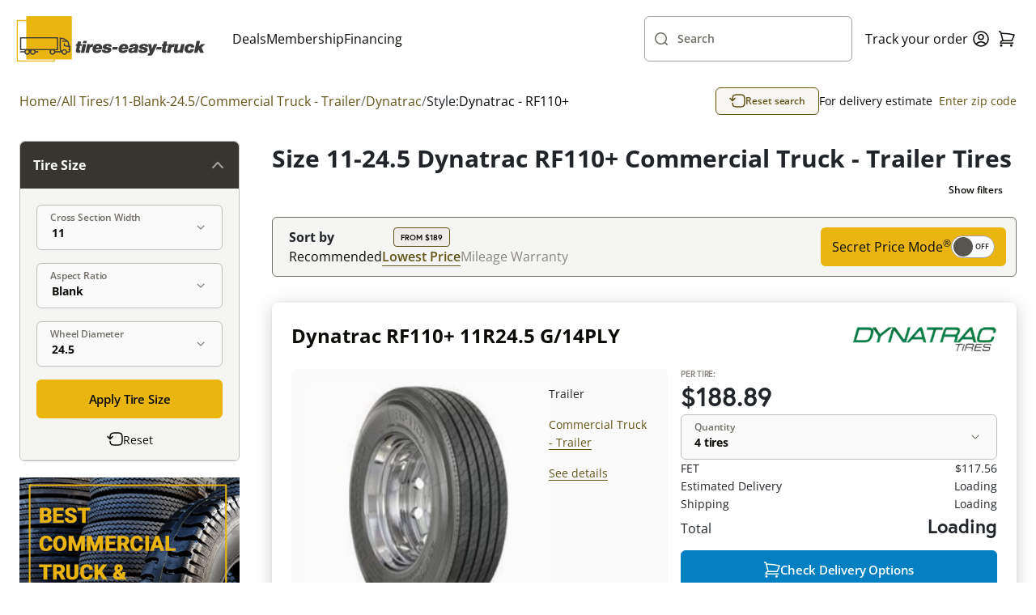

--- FILE ---
content_type: text/html; charset=UTF-8
request_url: https://www.tires-easy-truck.com/tires/dynatrac-tires/s/rf110+/c/commercial-truck-trailer/11-Blank-24.5
body_size: 1821
content:
<!DOCTYPE html>
<html lang="en">
<head>
    <meta charset="utf-8">
    <meta name="viewport" content="width=device-width, initial-scale=1">
    <title></title>
    <style>
        body {
            font-family: "Arial";
        }
    </style>
    <script type="text/javascript">
    window.awsWafCookieDomainList = [];
    window.gokuProps = {
"key":"AQIDAHjcYu/GjX+QlghicBgQ/7bFaQZ+m5FKCMDnO+vTbNg96AGe85MAbDryaCIv+G5hkV9fAAAAfjB8BgkqhkiG9w0BBwagbzBtAgEAMGgGCSqGSIb3DQEHATAeBglghkgBZQMEAS4wEQQMfqv/41xp8mxCyZaoAgEQgDtphphf91j3ohtIdrkcZhOjtKVdO6T7EOagds3zsYaLwQPIN8cNivfF/va6SSQpupzbviLhd9a0ZTvohw==",
          "iv":"D549CwHhygAAAIPN",
          "context":"lkoCKdxMTp2NAKjhzLVtj/QW74cVSfDF8E+cjfry6b+38uG9C7rFQGX+CK7zp17A7NgYqXvQ/v6RdmQwCpJbL/jpI/osXHTgizxWTOdIbtXFzIRrkTrhmnFzp4TfJw3x4vKnI4s019AuLnp7zJc0FRoEidycm71/A0DpGnURxBtOOdxe5j3QLK0lSyYAI1h/JaNnYZQ3s+n4R/Ig5f2yNkvQ0OdpmH7DSLFslwIXVokqOcf8JkFy6ee6899ZFR5xneNEzoPHljWrSJG6UhWokWQG6cwaJRfteKAl6IamkxbVf+JGKuWukTA+fFSC1wIBHqX0XYvGglKoTDErVNBNR+aghjKU5r0nWYZ2L4KAvx8Sw4Ob9Ykd6yRt3L4t4hd0"
};
    </script>
    <script src="https://185c3156266b.9817e60e.us-east-2.token.awswaf.com/185c3156266b/71f7253ec94a/6d99911f142e/challenge.js"></script>
</head>
<body>
    <div id="challenge-container"></div>
    <script type="text/javascript">
        AwsWafIntegration.saveReferrer();
        AwsWafIntegration.checkForceRefresh().then((forceRefresh) => {
            if (forceRefresh) {
                AwsWafIntegration.forceRefreshToken().then(() => {
                    window.location.reload(true);
                });
            } else {
                AwsWafIntegration.getToken().then(() => {
                    window.location.reload(true);
                });
            }
        });
    </script>
    <noscript>
        <h1>JavaScript is disabled</h1>
        In order to continue, we need to verify that you're not a robot.
        This requires JavaScript. Enable JavaScript and then reload the page.
    </noscript>
</body>
</html>

--- FILE ---
content_type: text/html;charset=UTF-8
request_url: https://www.tires-easy-truck.com/tires/dynatrac-tires/s/rf110+/c/commercial-truck-trailer/11-Blank-24.5
body_size: 22222
content:
<!DOCTYPE html>
<html>
<head>
    <title>
        11-Blank-24.5 Dynatrac RF110+ Commercial Truck - Trailer Tires | Tires-easy Truck</title>
    <meta name="title" content="11-Blank-24.5 Dynatrac RF110+ Commercial Truck - Trailer Tires | Tires-easy Truck"/>
    
    <link rel="canonical" href="https://www.tires-easy-truck.com/tires/dynatrac-tires/s/rf110+/c/commercial-truck-trailer/11-Blank-24.5"/>
        <meta http-equiv="Content-Type" content="text/html; charset=utf-8"/>

    <link rel="alternate" href="https://www.tires-easy-truck.com/tires/dynatrac-tires/s/rf110+/c/commercial-truck-trailer/11-Blank-24.5" hreflang="en-us"/>
    <meta name="keywords" content="11-Blank-24.5 Tires, Dynatrac RF110+ Tires, Commercial Truck - Trailer Tires"/>
        <meta name="description" content="Discover our truck tire offer for 11-Blank-24.5 Tires, Dynatrac RF110+ Tires, Commercial Truck - Trailer Tires. 45 days return policy and fast shipping."/>
        <meta name="robots" content="index,follow"/>
        <meta name="HandheldFriendly" content="True"/>
        <meta name="MobileOptimized" content="970"/>
        <meta name="og:image" content="/_ui/responsive/theme-truck/images/tet-thumbnail.jpg"/>
        <meta name="theme-color" content="#E4E6E7"/>

    <link rel="stylesheet" href="https://use.typekit.net/nno0gfv.css">

    <meta name="google-site-verification" content="6OuCjguTlw5tSL66W70DiuG3772uBzuiZhzg6j6c4pw"/>
    <!-- Google Tag Manager -->
    <script>
        (function(w,d,s,l,i){w[l]=w[l]||[];w[l].push({'gtm.start':
                new Date().getTime(),event:'gtm.js'});var f=d.getElementsByTagName(s)[0],
            j=d.createElement(s),dl=l!='dataLayer'?'&l='+l:'';j.async=true;j.src=
            'https://www.googletagmanager.com/gtm.js?id='+i+dl;f.parentNode.insertBefore(j,f);
        })(window,document,'script','dataLayer', 'GTM-W5B8T8J');
    </script>
    <!-- End Google Tag Manager -->
<link href="https://cdn.jsdelivr.net/npm/bootstrap@5.0.2/dist/css/bootstrap.min.css" rel="stylesheet"
          integrity="sha384-EVSTQN3/azprG1Anm3QDgpJLIm9Nao0Yz1ztcQTwFspd3yD65VohhpuuCOmLASjC" crossorigin="anonymous">
    <script src="https://cdn.jsdelivr.net/npm/bootstrap@5.0.2/dist/js/bootstrap.bundle.min.js"
            integrity="sha384-MrcW6ZMFYlzcLA8Nl+NtUVF0sA7MsXsP1UyJoMp4YLEuNSfAP+JcXn/tWtIaxVXM"
            crossorigin="anonymous"></script>

    <link rel="shortcut icon" type="image/x-icon" media="all"
          href="/_ui/responsive/theme-truck/images/favicon.ico?v=2"/>
    <script>
        // Lazy Load Images
        document.addEventListener("DOMContentLoaded", function () {

            var lazyloadImages;

            if ("IntersectionObserver" in window) {
                lazyloadImages = document.querySelectorAll(".lazy");
                var imageObserver = new IntersectionObserver(function (entries, observer) {
                    entries.forEach(function (entry) {
                        if (entry.isIntersecting) {
                            var image = entry.target;
                            image.src = image.dataset.src;
                            image.classList.remove("lazy");
                            imageObserver.unobserve(image);
                        }
                    });
                });

                lazyloadImages.forEach(function (image) {
                    imageObserver.observe(image);
                });
            } else {
                var lazyloadThrottleTimeout;
                lazyloadImages = document.querySelectorAll(".lazy");

                function lazyload() {
                    if (lazyloadThrottleTimeout) {
                        clearTimeout(lazyloadThrottleTimeout);
                    }

                    lazyloadThrottleTimeout = setTimeout(function () {
                        var scrollTop = window.pageYOffset;
                        [].forEach.call(lazyloadImages, (function (img) {
                            if (img.offsetTop < (window.innerHeight + scrollTop)) {
                                img.src = img.dataset.src;
                                img.classList.remove('lazy');
                            }
                        }));
                        if (lazyloadImages.length == 0) {
                            document.removeEventListener("scroll", lazyload);
                            window.removeEventListener("resize", lazyload);
                            window.removeEventListener("orientationChange", lazyload);
                        }
                    }, 20);
                }

                lazyload();
                document.addEventListener("scroll", lazyload);
                window.addEventListener("resize", lazyload);
                window.addEventListener("orientationChange", lazyload);
            }
        });
    </script>
    <link rel="stylesheet" type="text/css" media="all" href="/_ui/versioned/00c0b870395332b912f4302a0fc8d8ccff1bf41a/minified/main-truckSite.css" />
<!--[if IE 8]> <link type="text/css" rel="stylesheet" href="/_ui/versioned/00c0b870395332b912f4302a0fc8d8ccff1bf41a/responsive/common/css/ie_8.css" media="screen, projection" /> <![endif]-->
<!--[if IE 7]> <link type="text/css" rel="stylesheet" href="/_ui/versioned/00c0b870395332b912f4302a0fc8d8ccff1bf41a/responsive/common/css/ie_7.css" media="screen, projection" /> <![endif]-->

<!--[if IE 8]> <link type="text/css" rel="stylesheet" href="/_ui/versioned/00c0b870395332b912f4302a0fc8d8ccff1bf41a/responsive/theme-truck/css/ie_8.css" media="screen, projection" /> <![endif]-->
<!--[if IE 7]> <link type="text/css" rel="stylesheet" href="/_ui/versioned/00c0b870395332b912f4302a0fc8d8ccff1bf41a/responsive/theme-truck/css/ie_7.css" media="screen, projection" /> <![endif]-->

<script id='merchantWidgetScript'
            src="https://www.gstatic.com/shopping/merchant/merchantwidget.js"
            defer>
    </script>
    <script type="text/javascript">
        merchantWidgetScript.addEventListener('load', function () {
            merchantwidget.start({
                position: 'LEFT_BOTTOM'
            });

            window.isMerchantWidgetReady = true;
            document.dispatchEvent(new CustomEvent('merchantWidgetReady'));
        });
    </script>

    <script type="application/ld+json">
    {"@context":"https://schema.org","@type":"Organization","name":"Tires-easy Truck","url":"https://www.tires-easy-truck.com/","logo":"https://www.tires-easy-truck.com/medias/sys_master/images/images/hf1/h22/9603470295070/TET-Logo-Transparent.svg","contactPoint":[{"@type":"ContactPoint","telephone":"833-487-7364","contactType":"customer support","contactOption":"TollFree","areaServed":"US"}],"email":"legal@tires-easy-truck.com","sameAs":["https://www.facebook.com/tireseasytruck","https://www.youtube.com/c/tires-easy","https://twitter.com/tires_easy_com","https://www.instagram.com/tires_easy_truck/"],"hasMerchantReturnPolicy":[{"applicableCountry":"US","merchantReturnDays":"45","merchantReturnLink":"https://www.tires-easy-truck.com/tire-return-policy ","returnFees":"free return"}]}</script><meta name="viewport" content="width=device-width, initial-scale=1">

</head>

<body class="page-search pageType-ContentPage template-pages-search-searchListPage pageLabel-tires-search language-en_TR"
      itemscope itemtype="https://schema.org/WebPage">

<div id="body" data-currency-iso-code="USD">
            <div class="header-promo-wrapper j-header-promo">
                </div>

            <div id="content" class="container-main">
                <nav class="navbar">
    <div class="navbar__container">
        <a name="homeLink" href="/" class="yCmsContentSlot navbar__logo">
<div class="cmsimage">
	<img src="/medias/sys_master/images/images/hf1/h22/9603470295070/TET-Logo-Transparent.svg" alt="Tires Easy Truck logo"/>
</div></a><div class="navbar__links md-hide">
            <a href="/deals" class="deals-nav" title="Deals">Deals</a><a href="/membership" title="Membership">Membership</a><a href="/tire-financing" title="Financing">Financing</a></div>

        






















<div class="custom-input-group navbar__search-bar j-site-search-toggle lg-hide has-icon-left   j-custom-input-group">
    <div class="custom-input-group__inner">
        <div class="custom-input-group__input-container">
            <input type="text" id="siteSearchToggle"
                   
                   
                   
                   
                   
                   
                   
                    
                    
                        placeholder=" "
                     
                    
                   class="popup-toggle"
                   
                   
                   data-target='.j-site-search'
            >
            <label for="siteSearchToggle">
                
                    

                    
                        Search
                    
                
            </label>
        </div>
        
        
            <svg class="icon-left">
                <use xlink:href="/_ui/versioned/00c0b870395332b912f4302a0fc8d8ccff1bf41a/responsive/common/images/icons/search.svg#search"></use>
            </svg>
        
    </div>
    <span class="input-error j-input-error">
        
    </span>
</div><div class="navbar__user-icons">
            <a class="navbar__link md-hide" title="Track your order"
               href="/order-tracking">Track your order</a>

            <button class="j-site-search-toggle lg-show tertiary-sq popup-toggle" type="submit"
                        data-target=".j-site-search">
                    <svg>
                        <use xlink:href="/_ui/versioned/00c0b870395332b912f4302a0fc8d8ccff1bf41a/responsive/common/images/icons/search.svg#search"></use>
                    </svg>
                </button>
            













    <a href="/login" title="Login" class="button tertiary-sq">
        <svg>
            <use xlink:href="/_ui/versioned/00c0b870395332b912f4302a0fc8d8ccff1bf41a/responsive/common/images/icons/user.svg#user"></use>
        </svg>
    </a>


<button class="navbar__minicart-icon tertiary-sq popup-toggle"
                    data-target="#minicart">
                <svg>
                    <use xlink:href="/_ui/versioned/00c0b870395332b912f4302a0fc8d8ccff1bf41a/responsive/common/images/icons/cart.svg#cart"></use>
                </svg>
                <span class="j-cart-unit-no minicart-item-count"></span>
            </button>

            <div class="navbar__hamburger button tertiary-sq popup-toggle md-show" data-target="#hamburgerMenu">
    <div class="navbar__hamburger-icon">
        <span></span>
        <span></span>
        <span></span>
        <span></span>
    </div>
</div></div>

    <div class="j-site-search site-search popup">
    <div class="j-search-input-area site-search__input-area">
        






















<div class="custom-input-group site-search__input-container has-icon-left   j-custom-input-group">
    <div class="custom-input-group__inner">
        <div class="custom-input-group__input-container">
            <input type="text" id="siteSearch"
                   
                   
                   
                   
                   
                   
                   
                    
                    
                        placeholder=" "
                     
                    
                   class="j-site-search-input"
                   
                   
                   data-autocomplete-url='/search/autocomplete/Truck-tdsearchboxcomponent'
                                     data-min-characters-before-request='3'
                                     data-wait-time-before-request='500'
                                     data-search-url='/tires/'
            >
            <label for="siteSearch">
                
                    

                    
                        Search by tire size or brand
                    
                
            </label>
        </div>
        
        
            <svg class="icon-left">
                <use xlink:href="/_ui/versioned/00c0b870395332b912f4302a0fc8d8ccff1bf41a/responsive/common/images/icons/search.svg#search"></use>
            </svg>
        
    </div>
    <span class="input-error j-input-error">
        
    </span>
</div><button type="button" class="site-search__close-btn tertiary-sq popup-close"
                    aria-label="Close">
                <svg>
                    <use xlink:href="/_ui/versioned/00c0b870395332b912f4302a0fc8d8ccff1bf41a/responsive/common/images/icons/cross-small.svg#cross-small"></use>
                </svg>
            </button>
        </div>
    <div class="j-search-results site-search__results search-results popup"></div>
</div>

<script id="j-search-results-template" type="x-tmpl-mustache">
        <p class="search-results__suggestion p-regular-md sm-hide">
            To optimize your search results for size, we recommend using formats like 235-55-17 or 235/55/17. You can also include a brand name, such as Goodyear.</p>
        <p class="search-results__suggestion p-regular-md sm-show">
            We recommend using formats like 235-55-17 or 235/55/17 when searching by size.</p>
    {{#noResults}}
        <div class="search-results__no-results">
            <div class="search-results__no-results__info">
                <h3 class='h3-element'>0 results found</h3>
                <p class='p-regular-lg'>Please try again with other specifications.</p>
            </div>
            <div class="search-results__no-results__tips">
                <h3 class='h3-element'>Here are some search tips:</h3>
                <ul>
                    <li class='p-regular-lg'>Check your spelling</li>
                    <li class='p-regular-lg'>Try using a broader search phrase. Don&#39;t worry, you&#39;ll be able to refine your search later</li>
                    <li class='p-regular-lg'>For better results when searching for a size please use formats like <strong>235-55-17</strong> or <strong>235/55/17</strong>.</li>
                    <li class='p-regular-lg'>You can also include a brand name, such as <strong>Goodyear</strong></li>
                </ul>
            </div>
        </div>
        {{/noResults}}

        {{^noResults}}
        {{#hasCategories}}
        <h4 class='h4-element'>Categories</h4>
        <div class="search-results__categories">
            {{#categories}}
            <a class='search-results__categories__item card-container' href="{{{url}}}">
                <h5 class="h5-element">{{{title}}}</h5>
                <p class="p-regular-sm">{{{subtitle}}}</p>
            </a>
            {{/categories}}
        </div>
        {{/hasCategories}}

        {{#hasBrands}}
        <h4 class='h4-element'>Brands</h4>
        <div class="search-results__brands">
            {{#brands}}
            <a class='search-results__brands__item card-container' href="{{{url}}}">
                <img src="{{{imageUrl}}}" alt="{{{name}}}"/>
            </a>
            {{/brands}}
        </div>
        {{/hasBrands}}

        {{#hasProducts}}
        <h4 class='h4-element'>Tires</h4>
        <div class="search-results__products">
            {{#products}}
            <a class="search-results__tire card-container" href="{{{url}}}">
                <div class="search-results__tire__image-container">
                    {{#primaryImage.url}}
                    <img src="{{{primaryImage.url}}}"/>
                    {{/primaryImage.url}}
                    {{^primaryImage.url}}
                    <img class="placeholder-image" src="/_ui/versioned/00c0b870395332b912f4302a0fc8d8ccff1bf41a/responsive/common/images/no-image.webp" alt="Image coming soon">
                    {{/primaryImage.url}}
                </div>
                <div class="search-results__tire__text-container">
                    <h5 class='h5-element'>{{{brand}}} {{{style.name}}}</h5>
                    <p class="p-regular-sm">{{{spec}}}</p>
                    <div>
                    {{#categories}}
                    <span class="p-span">
                    {{{fullNameContainingSuperCategory}}}
                    </span>
                    {{/categories}}
                    </div>
                </div>
                <div class="product-price product-price--md ">
                    <p class="p-label product-price__per-tire-title">Per Tire:</p>
                    <div class="product-price__price-container">
                        <p class="p-editorial-md  product-price__current-price"> &dollar;{{{priceRebate.initialPricePerTire}}}</p>
                    </div>
                    {{#hasPrevPrice}}
                    <p class="product-price__old-price">
                        Was  &dollar;{{{priceRebate.strikeThroughPricePerTire}}}
                    </p>
                    {{/hasPrevPrice}}
                </div>
            </a>
            {{/products}}
        </div>
        <button class="search-results__view-all secondary main j-search-btn">View all results</button>
        {{/hasProducts}}
        {{/noResults}}
</script>




<div id="minicart" class="popup j-minicart-dropdown minicart">
    <div class="minicart__header">
        <h3 class="h3-element">Shopping Cart</h3>
        <button class="popup-close tertiary-sq">
            <svg>
                <use xlink:href="/_ui/versioned/00c0b870395332b912f4302a0fc8d8ccff1bf41a/responsive/common/images/icons/cross-small.svg#cross-small"></use>
            </svg>
        </button>
    </div>
    <div class="j-minicart-content minicart__content">
    </div>
</div>




<script id="j-minicart-content-template" type="x-tmpl-mustache">
    {{#isEmpty}}
        <div class="minicart__empty">
            <p class="p-regular-lg">You don't have any products in your cart.</p>
            <a class="button secondary conversion" href="/tires/">SHOP TIRES</a>
        </div>
    {{/isEmpty}}
    {{^isEmpty}}
        <div class="minicart__items">
            {{#entries}}
                <a href="{{product.url}}" class="minicart__item card-container">
                    <div class="minicart__item__image">
                        {{#product.primaryImage.url}}
                            <img src="{{product.primaryImage.url}}" alt="{{product.altText}}">
                        {{/product.primaryImage.url}}
                        {{^product.primaryImage.url}}
                            <img src="/_ui/versioned/00c0b870395332b912f4302a0fc8d8ccff1bf41a/responsive/common/images/no-image.webp" alt="Image coming soon"/>
                        {{/product.primaryImage.url}}
                    </div>
                    <div class="minicart__item__product-info">
                        <div class="minicart__item__product-details">
                            <div>
                                <h5 class="h5-element">{{product.tireEasyTitle}}</h5>
                                <p class="p-regular-sm">
                                    {{#product.categories}}
                                        {{fullNameContainingSuperCategory}}&nbsp;
                                    {{/product.categories}}
                                </p>
                            </div>
                            <button class="tertiary-sq j-minicart-delete" data-product-code="{{product.code}}">
                                <svg>
                                    <use xlink:href="/_ui/versioned/00c0b870395332b912f4302a0fc8d8ccff1bf41a/responsive/common/images/icons/trash.svg#trash"></use>
                                </svg>
                            </button>
                        </div>
                        <div class="minicart__item__price p-regular-md">
                            <p>Qty. {{quantity}}</p>
                            <p>{{totalPrice.formattedValue}}</p>
                        </div>
                    </div>
                </a>
            {{/entries}}
        </div>
        <div class="minicart__total-items">
             <p class="p-regular-sm">Viewing {{nrOfShownItems}} items of {{nrOfTotalItems}} / <a class="link link-sm" href="/cart">See all</a></p>
        </div>
        <hr>
        <div class="minicart__total-price">
             <h4 class="h4-element">Subtotal</h4>
             <h4 class="h4-element">{{subTotal.formattedValue}}</h4>
        </div>
        <div class="minicart__buttons">
            <a class="button secondary success j-ga4-minicart-checkout-btn" href="/checkout">
                Checkout Now
            </a>
            <a class="button secondary outline-black" href="/cart">
                View Cart
            </a>
        </div>
{{/isEmpty}}
</script>








<div id="accountDropdown" class="account-dropdown popup">
    <button class="popup-close account-dropdown__close tertiary-sq">
        <svg>
            <use xlink:href="/_ui/versioned/00c0b870395332b912f4302a0fc8d8ccff1bf41a/responsive/common/images/icons/cross-small.svg#cross-small"></use>
        </svg>
    </button>

    <div class="account-dropdown__content">
        <h3 class="h3-element tablet-show">Hello, Anonymous!</h3>
        <a class="link link-icon" href="/my-account/profile">
            <svg>
                <use xlink:href="/_ui/versioned/00c0b870395332b912f4302a0fc8d8ccff1bf41a/responsive/common/images/icons/user-alt.svg#user-alt"></use>
            </svg>
            Profile
        </a>

        <a class="link link-icon" href="/tires/o/member-savings">
            <svg>
                <use xlink:href="/_ui/versioned/00c0b870395332b912f4302a0fc8d8ccff1bf41a/responsive/common/images/icons/membership.svg#membership"></use>
            </svg>
            Membership Savings
        </a>

        
            <a class="link link-icon" href="/my-account/update-password">
                <svg>
                    <use xlink:href="/_ui/versioned/00c0b870395332b912f4302a0fc8d8ccff1bf41a/responsive/common/images/icons/key.svg#key"></use>
                </svg>
                Change password
            </a>
        

        <a class="link link-icon" href="/my-account/address-book">
            <svg>
                <use xlink:href="/_ui/versioned/00c0b870395332b912f4302a0fc8d8ccff1bf41a/responsive/common/images/icons/book.svg#book"></use>
            </svg>
            Address Book
        </a>

        <a class="link link-icon" href="/my-account/orders">
            <svg>
                <use xlink:href="/_ui/versioned/00c0b870395332b912f4302a0fc8d8ccff1bf41a/responsive/common/images/icons/receipt.svg#receipt"></use>
            </svg>
            Order History
        </a>








        <hr>
        <a class="link link-icon" href="/logout">
            <svg>
                <use xlink:href="/_ui/versioned/00c0b870395332b912f4302a0fc8d8ccff1bf41a/responsive/common/images/icons/logout.svg#logout"></use>
            </svg>
            Sign Out
        </a>
    </div>
</div>










<div id="hamburgerMenu" class="hamburger popup">
    <button class="popup-close hamburger__close tertiary-sq">
        <svg>
            <use xlink:href="/_ui/versioned/00c0b870395332b912f4302a0fc8d8ccff1bf41a/responsive/common/images/icons/cross-small.svg#cross-small"></use>
        </svg>
    </button>

    <div class="hamburger__content">
        <h3 class="h3-element">Menu</h3>

        
            <a href="/deals" class="deals-nav" title="Deals">Deals</a>
        
            <a href="/membership" title="Membership">Membership</a>
        
            <a href="/tire-financing" title="Financing">Financing</a>
        

        <hr>
        <a class="navbar__link" title="Track order"
           href="/order-tracking">Track order</a>
    </div>
</div>

</div>
</nav>

<div id="globalMessages">
                    <div class="synchrony-error alert negative" style="display: none">There was an error with your Synchrony CAR CARE Payment. Please try again or click the Checkout button!</div>

<div id="notification-popup" style="display: none;">
    <i class="fas"></i>
    <p class="p-regular-lg"></p>
</div>

<div class="alert j-global-message hidden"></div>
</div>
                <div class="product-listing-page">
            <div class="product-listing-page__top-section">
            





<div class="top-bar ">
    <nav class="breadcrumbs ">
    <ul class="j-gradient-scroll scrolled-left j-breadcrumbs" itemscope itemtype="https://schema.org/BreadcrumbList">
        <li style="display: inline-block;" itemprop="itemListElement" itemscope
            itemtype="https://schema.org/ListItem">
            <a class="link link-lg" itemprop="item" href="/"><span itemprop="name">Home</span></a>
            <meta itemprop="position" content="1"/>
        </li>

        <li class="separator" style="display: inline-block;">/</li>
            <li
                        class="active"
                        itemprop="itemListElement" itemscope
                        itemtype="https://schema.org/ListItem">
                    <a class="link link-lg" href="/tires/" itemprop="item"
                               ><span itemprop="name">All Tires</span></a>
                            <meta itemprop="position" content="2"/>
                        </li>
            <li class="separator" style="display: inline-block;">/</li>
            <li
                        class="active"
                        itemprop="itemListElement" itemscope
                        itemtype="https://schema.org/ListItem">
                    <a class="link link-lg" href="/tires/11-Blank-24.5" itemprop="item"
                               ><span itemprop="name">11-Blank-24.5</span></a>
                            <meta itemprop="position" content="3"/>
                        </li>
            <li class="separator" style="display: inline-block;">/</li>
            <li
                        class="active"
                        itemprop="itemListElement" itemscope
                        itemtype="https://schema.org/ListItem">
                    <a class="link link-lg" href="/tires/c/commercial-truck-trailer" itemprop="item"
                               ><span itemprop="name">Commercial Truck - Trailer</span></a>
                            <meta itemprop="position" content="4"/>
                        </li>
            <li class="separator" style="display: inline-block;">/</li>
            <li
                        class="active"
                        itemprop="itemListElement" itemscope
                        itemtype="https://schema.org/ListItem">
                    <a class="link link-lg" href="/tires/dynatrac-tires" itemprop="item"
                               ><span itemprop="name">Dynatrac</span></a>
                            <meta itemprop="position" content="5"/>
                        </li>
            <li class="separator" style="display: inline-block;">/</li>
            <li class="p-regular-lg">Style:</li>
            <li
                        class="active disabled"
                        itemprop="itemListElement" itemscope
                        itemtype="https://schema.org/ListItem">
                    <a class="link link-lg" href="/tires/dynatrac-tires/s/rf110+" itemprop="item"
                               ><span itemprop="name">Dynatrac - RF110+</span></a>
                            <meta itemprop="position" content="6"/>
                        </li>
            </ul>
</nav>

    
        <button class="top-bar__reset-button tertiary outline-black j-reset-search md-hide"
                data-bs-toggle="modal" data-bs-target="#tireSelectorModal">
            <svg>
                <use xlink:href="/_ui/versioned/00c0b870395332b912f4302a0fc8d8ccff1bf41a/responsive/common/images/icons/reset.svg#reset"></use>
            </svg>
            Reset search
        </button>
    

    
        <div class="top-bar__zipcode p-regular-md">
            <span class="j-zipcode-span sm-hide">For delivery estimate&nbsp</span>
            <svg class="j-zipcode-icon sm-show hidden">
                <use xlink:href="/_ui/responsive/common/images/icons/location.svg#location"></use>
            </svg>
            <span class="link link-md j-zipcode-number j-open-zipcode-popup"></span>
        </div>
    
</div></div>

        <div class="product-listing-page__details">
            










    

    

    

    

    
        
            

            
                <h1 class="h1-element"> Size 11-24.5 Dynatrac RF110+ Commercial Truck - Trailer Tires</h1>
            
        
    
</div>

            <div class="product-listing-page__sort-section">
            <div class="product-listing-page__sort-bar-total-results j-total-results">
                    <button class="tertiary j-show-filters md-hide">Show filters</button>
                    </div>
            <div class="sort-bar j-sort-bar">
    <div class="sort-bar__filter-container md-show">
        <div class="sort-bar__filter-container-title">
            <h4 class="h4-element">Filter</h4>
            <button class="link link-icon j-reset-search"
                        data-bs-toggle="modal" data-bs-target="#tireSelectorModal">
                    <svg>
                        <use xlink:href="/_ui/versioned/00c0b870395332b912f4302a0fc8d8ccff1bf41a/responsive/common/images/icons/reset.svg#reset"></use>
                    </svg>
                    Reset search</button>
            </div>
        <div class="button filter-bar j-filters-toggle">
    <svg>
        <use xlink:href="/_ui/versioned/00c0b870395332b912f4302a0fc8d8ccff1bf41a/responsive/common/images/icons/search.svg#search"></use>
    </svg>
    <div class="filter-bar__filters">
        <div class="filter-bar__applied-filters j-filter-bar">
                    <h5 class="h5-element filter-bar__applied-filter" data-field="tireSize">
                                11-Blank-24.5</h5>
                        
                                    &bull;
                                <h5 class="h5-element filter-bar__applied-filter"
                                                data-field="tireBrand">
                                                    Dynatrac</h5>
                                        </div>
            <p class='filter-bar__additional-filters p-regular-sm'>+ 2 filters applied</p>
        </div>
    <div class="button tertiary-sq">
        <svg>
            <use xlink:href="/_ui/versioned/00c0b870395332b912f4302a0fc8d8ccff1bf41a/responsive/common/images/icons/filters.svg#filters"></use>
        </svg>
    </div>
</div></div>

    <div class="sort-bar__sort-container j-gradient-scroll scrolled-left">
        <h4 class="h4-element">Sort by</h4>
        <ul class="sort-bar__options" aria-labelledby="sortBarOptions">
                <li class="">
                                <a class="link link-lg "
                                   href="/tires/dynatrac-tires/s/rf110+/c/commercial-truck-trailer/11-Blank-24.5?filtering=,recommended">
                                    Recommended</a>
                            </li>
                        <li class="selected">
                                <a class="link link-lg "
                                   href="/tires/dynatrac-tires/s/rf110+/c/commercial-truck-trailer/11-Blank-24.5?filtering=,price-asc">
                                    Lowest Price<div class="lowest-price-badge">From <span class="j-lowest-price">$189</span></div>
                                    </a>
                            </li>
                        <li class="">
                                <a class="link link-lg  disabled"
                                   href="/tires/dynatrac-tires/s/rf110+/c/commercial-truck-trailer/11-Blank-24.5?filtering=,mileage-warranty">
                                    Mileage Warranty</a>
                            </li>
                        </ul>
        </div>

    <label class="sort-bar__switch">
        <p class="p-regular-lg">Secret Price Mode<sup>&reg;</sup></p>
        




<label class="switch">
    
    <input class="j-secret-mode-toggle" type="checkbox"  disabled>
    <span class="slider"></span>
</label></label>
</div>


<div class="applied-filters j-applied-filters">
        <div class="applied-filters__container">
            <div class="applied-filters__values">
                <button class="applied-filter tertiary white">
                                <a class="applied-filter__link" href="/tires/dynatrac-tires">Tire Brand
                                    : Dynatrac</a>
                                <a class="applied-filter__remove" href="/tires/dynatrac-tires/s/rf110+/c/commercial-truck-trailer/11-Blank-24.5">
                                    <svg>
                                        <use xlink:href="/_ui/versioned/00c0b870395332b912f4302a0fc8d8ccff1bf41a/responsive/common/images/icons/cross-small.svg#cross-small"></use>
                                    </svg>
                                </a>
                            </button>
                        <button class="applied-filter tertiary white">
                                <a class="applied-filter__link" href="/tires/dynatrac-tires/s/rf110+">Tire Style
                                    : Dynatrac - RF110+</a>
                                <a class="applied-filter__remove" href="/tires/dynatrac-tires/c/commercial-truck-trailer/11-Blank-24.5">
                                    <svg>
                                        <use xlink:href="/_ui/versioned/00c0b870395332b912f4302a0fc8d8ccff1bf41a/responsive/common/images/icons/cross-small.svg#cross-small"></use>
                                    </svg>
                                </a>
                            </button>
                        <button class="applied-filter tertiary white">
                                <a class="applied-filter__link" href="/tires/c/commercial-truck-trailer">Category
                                    : Commercial Truck - Trailer</a>
                                <a class="applied-filter__remove" href="/tires/dynatrac-tires/s/rf110+/11-Blank-24.5">
                                    <svg>
                                        <use xlink:href="/_ui/versioned/00c0b870395332b912f4302a0fc8d8ccff1bf41a/responsive/common/images/icons/cross-small.svg#cross-small"></use>
                                    </svg>
                                </a>
                            </button>
                        <button class="applied-filter tertiary white">
                        <a class="applied-filter__link"
                           href="/tires/11-Blank-24.5">11-Blank-24.5</a>
                        <div class="applied-filter__remove" id="j-sizes-applied-filter"
                             data-remove-url="/tires/dynatrac-tires/s/rf110+/c/commercial-truck-trailer/11-Blank-">
                            <svg>
                                <use xlink:href="/_ui/versioned/00c0b870395332b912f4302a0fc8d8ccff1bf41a/responsive/common/images/icons/cross-small.svg#cross-small"></use>
                            </svg>
                        </div>
                    </button>
                </div>
            <button class="applied-filters__clear-all tertiary">
                <a href="/tires/">Clear All</a>
            </button>
        </div>
    </div>
</div>

            <div class="product-listing-page__product-list">
            




<div class="plp-list">
    <input type="hidden" id="qtyErrorMsgCode" value="">
    <div class="plp-list__items">
        
            





<div class="plp-list__item-container">
    
    <div class="plp-list__item">
        





<div class="plp-list__item-title">
    <div>
        <h2 class="h2-element"><a href="/11-24.5/dynatrac-tires/rf110+/tirecode/96016" data-ga4-product-code="DYNC01624511G">Dynatrac RF110+ 11R24.5 G/14PLY </a></h2>
        
    </div>
    <a class="plp-list__item-title-brand" data-ga4-product-code="DYNC01624511G" href="/brands/dynatrac-tires"><img src="/medias/sys_master/images/images/h07/he0/11558737018910/Dynatrac-Tires-Logo.png" alt="Dynatrac Logo"></a>
</div>

        






<div class="plp-list__item-spec">
    <div class="plp-list__item-spec-inner">
        <div class="j-ga4-product-image plp-list__item-spec-image" data-ga4-product-code="DYNC01624511G">
            <a href="/11-24.5/dynatrac-tires/rf110+/tirecode/96016">
                
                    
                        <img src="/medias/sys_master/images/images/hd2/he4/9249130119198/dynatrac-rf110plus-left-tiresListFormat.jpg" alt="96016 Dynatrac RF110+ 11R24.5 G/14PLY Tires">
                        <p class="p-span">Rims Not Included</p>
                    
                    
                
            </a>
        </div>

        <ul class="plp-list__item-spec-list">
            
                <li><p class="p-regular-md">Trailer</p></li>
            

            
                <li>
                    <a class="link link-md p-regular-md"
                       href="/tires/c/commercial-truck-trailer">Commercial Truck - Trailer</a>
                </li>
            
            
            <li>
                <a class="link link-md" href="/11-24.5/dynatrac-tires/rf110+/tirecode/96016">
                    See details
                </a>
            </li>
        </ul>
    </div>

    
        <div class="plp-list__item-spec-rating">
            







    <div class="easyscore j-easy-score ">
        <div class="easyscore__inner">
            <h5 class="h5-element">
                easy test score
                <button class="j-easyscore-toggle" type="button" >
                    <svg>
                        <use xlink:href="/_ui/versioned/00c0b870395332b912f4302a0fc8d8ccff1bf41a/responsive/common/images/icons/info.svg#info"></use>
                    </svg>
                </button>
            </h5>
            <div class="easyscore__rating">
                <span>7.8</span> <span>Great</span>
            </div>
            <div class="easyscore__bar" data-score="7.8">
                <div class="easyscore__score-line"></div>
                
                    <div class="easyscore__bar-item" data-index="1"></div>
                
                    <div class="easyscore__bar-item" data-index="2"></div>
                
                    <div class="easyscore__bar-item" data-index="3"></div>
                
                    <div class="easyscore__bar-item" data-index="4"></div>
                
                    <div class="easyscore__bar-item" data-index="5"></div>
                
                    <div class="easyscore__bar-item" data-index="6"></div>
                
                    <div class="easyscore__bar-item" data-index="7"></div>
                
                    <div class="easyscore__bar-item" data-index="8"></div>
                
                    <div class="easyscore__bar-item" data-index="9"></div>
                
                    <div class="easyscore__bar-item" data-index="10"></div>
                
            </div>
        </div>
    </div>



            
        </div>
    
</div>
        














<div class="plp-list__item-pricing">
    <form id="addToCartFormDYNC01624511G" data-product-code="DYNC01624511G" class="j-add_to_cart_form add-to-cart-form" action="/cart/add" method="post">
        <div id="DYNC01624511G">
            <div class="j-add-to-cart-box-initial item-pricing-inner" itemprop="offers" itemscope
     itemtype="http://schema.org/Offer">
    <div class="j-offer-row initial-price-per-tire">
        
























<div class="product-price product-price--lg ">
    
        
    

    
        <p class="p-label product-price__per-tire-title">
            Per Tire:
        </p>
    

    <div class="product-price__price-container">
        

        

        <p class="p-editorial-lg  product-price__current-price">
            
                
                    $188.89
                

                
            
        </p>

        
    </div>

    
    
        

        
            <h5 class="h5-element product-price__amount-saved "
                style="display: none;">
                Save <span class="price">$</span>
            </h5>
        
    

    <div class="d-flex align-items-center gap-8">
        
        

        
        
            

            
                <p class="product-price__old-price "
                    style="display: none;" >
                    Was <span class="price">$</span>
                </p>
            
        
    </div>
</div></div>

    <div class="item-pricing-inner__product-details">
        <div class="j-offer-row">
            <div class="price selection j-quantity-dropdown item-pricing-inner__quantity-dropdown">
                <div class="dropdown j-dropdown">
                    <div class="dropdown__inner j-dropdown-inner tire-qty-input j-tire-qty-input"
                         id="tireQty-DYNC01624511G" productCode="DYNC01624511G"
                         data-gtm-product-title="Dynatrac RF110+ 11R24.5 G/14PLY "
                         data-gtm-product-category="Commercial Truck - Trailer"
                         data-gtm-product-brand="Dynatrac"
                    >
                        <button class="primary" type="button">
                            <span class="label">Quantity</span>
                            <input type="hidden" name="qty" value="4">
                            <span class="active-option j-active-option"></span>
                            <svg>
                                <use xlink:href="/_ui/versioned/00c0b870395332b912f4302a0fc8d8ccff1bf41a/responsive/common/images/icons/chevron-down.svg#chevron-down"></use>
                            </svg>
                        </button>

                        <ul class="dropdown__list j-dropdown-list">
                            <li class=" j-dropdown-item dropdown__item">
                                    <a href="javascript:void(0)">1&nbsp;tire</a>
                                </li>
                            <li class=" j-dropdown-item dropdown__item">
                                    <a href="javascript:void(0)">2&nbsp;tires</a>
                                </li>
                            <li class=" j-dropdown-item dropdown__item">
                                    <a href="javascript:void(0)">3&nbsp;tires</a>
                                </li>
                            <li class="selected  j-dropdown-item dropdown__item">
                                    <a href="javascript:void(0)">4&nbsp;tires</a>
                                </li>
                            <li class=" j-dropdown-item dropdown__item">
                                    <a href="javascript:void(0)">5&nbsp;tires</a>
                                </li>
                            <li class=" j-dropdown-item dropdown__item">
                                    <a href="javascript:void(0)">6&nbsp;tires</a>
                                </li>
                            <li class=" j-dropdown-item dropdown__item">
                                    <a href="javascript:void(0)">7&nbsp;tires</a>
                                </li>
                            <li class=" j-dropdown-item dropdown__item">
                                    <a href="javascript:void(0)">8&nbsp;tires</a>
                                </li>
                            <li class=" j-dropdown-item dropdown__item">
                                    <a href="javascript:void(0)">9&nbsp;tires</a>
                                </li>
                            <li class=" j-dropdown-item dropdown__item">
                                    <a href="javascript:void(0)">10&nbsp;tires</a>
                                </li>
                            </ul>
                    </div>
                    <div class="j-dropdown-error input-error">
                        Please contact customer support. 833-487-7364</div>
                </div>
            </div>
        </div>

        <div class="j-offer-row fet recalculate item-pricing-inner__fet j-tire-fet">
                <div class="title selection p-regular-md">FET</div>
                <div class="price fet selection p-regular-md">$117.56</div>
            </div>
        <div class="j-offer-row time-transit recalculate item-pricing-inner__estimated-delivery">
                <p class="title selection p-regular-md">
                    Estimated Delivery</p>

                <p class="price selection p-regular-md text-align-right">
                    Loading</p>
            </div>

            <div class="j-offer-row shipping recalculate item-pricing-inner__shipping-container">
                <p class="title selection p-regular-md">
                    Shipping</p>

                <div class="item-pricing-inner__shipping-details">
                    <p class="price selection j-open-zipcode-popup p-regular-md">
                                Loading</p>
                        </div>
            </div>
        <div class="j-offer-row total-price recalculate item-pricing-inner__total-price-container"
                 data-product="DYNC01624511G">
                <h4 class="item-pricing-inner__total-heading">Total</h4>
                
























<div class="product-price product-price--md ">
    
        
    

    

    <div class="product-price__price-container">
        

        

        <p class="p-editorial-md price selection product-price__current-price">
            
                

                
                    Loading
                
            
        </p>

        
    </div>

    
    

    <div class="d-flex align-items-center gap-8">
        
        

        
        
    </div>
</div></div>
        </div>

    <div class="tire-details-spec"></div>

    <div class="addToCartButtons-wrapper item-pricing-inner__add-to-cart-btn-container">
        <div class="addToCartButtons item-pricing-inner__add-to-cart-buttons" data-action="submitForm"
             data-action-target="#addToCartFormDYNC01624511G">
            <input type="hidden" name="productCodePost" value="DYNC01624511G" />
            <button buttonId="bundle-DYNC01624511G" type="submit"
                    class="j-add-to-cart-button add-to-cart-button secondary conversion item-pricing-inner__add-to-cart-btn j-primary-add-to-cart"
                    data-ga4-product-code="DYNC01624511G">
                <svg>
                    <use xlink:href="/_ui/versioned/00c0b870395332b912f4302a0fc8d8ccff1bf41a/responsive/common/images/icons/cart.svg#cart"></use>
                </svg>
                <span>Check Delivery Options</span>
            </button>
        </div>
        </div>

    </div>
        </div>
    <div>
<input type="hidden" name="CSRFToken" value="c3431886-cb3d-4228-90c7-9852d22e4f7f" />
</div></form>
</div>
    </div>
</div>
        
    </div>
</div><div class="pagination j-pagination hidden">
        </div>
<div class="yCmsContentSlot mobile-side-banner">
<div class="disp-img">
	<a href="https://www.tires-easy-truck.com/tires/o/deals" >
				<span class="thumb">
					<img class="lazy" title="" alt="PLP - motohome deals banner mobile.jpg" src="/_ui/versioned/00c0b870395332b912f4302a0fc8d8ccff1bf41a/responsive/common/images/placeholder.webp" data-src="/medias/sys_master/images/images/h51/haa/9180859269150/PLP-motohome-deals-banner-mobile.jpg">
				</span>
			</a>
		</div></div></div>

            <div class="plp-filters j-plp-filters">
        <div class="plp-filters__close">
            Filter<button type="button" class="icon-md j-filters-toggle">
                <svg>
                    <use xlink:href="/_ui/versioned/00c0b870395332b912f4302a0fc8d8ccff1bf41a/responsive/common/images/icons/cross.svg#cross"></use>
                </svg>
            </button>
        </div>
        <div class="plp-filters__inner">
            




<div class="plp-filters__item-sizes plp-filters__item">
    <button class="expander j-refinement-toggle">
        Tire Size
        <svg>
            <use xlink:href="/_ui/versioned/00c0b870395332b912f4302a0fc8d8ccff1bf41a/responsive/common/images/icons/chevron-down-lg.svg#chevron-down-lg"></use>
        </svg>
    </button>
    <div class="plp-filters__item-values facet-main-search" style="display:none">
        
            
        
            
        
            
        
            
        
            
        
            
        
            
        
            
        
            
        
            
        
            
                
                















<div class="dropdown j-dropdown search-dropdown " data-field-code='sizeCrossSectionWidth' id="facet-search-sizeCrossSectionWidth">
    <div class="dropdown__inner j-dropdown-inner" data-multi-select=""
         data-create-default="true">
        <div class="button primary">
            
            <span class="label">Cross Section Width</span>
            
                
                    <input class="active-option j-active-option j-search-input"/>
                
                
            
            <svg class="dropdown__icon">
                <use xlink:href="/_ui/versioned/00c0b870395332b912f4302a0fc8d8ccff1bf41a/responsive/common/images/icons/chevron-down.svg#chevron-down"></use>
            </svg>
        </div>
        
            <div class="dropdown__list-container">
        
                <ul class="dropdown__list j-dropdown-list">
                    
                        <li class="j-default-option dropdown__item j-dropdown-item">
                            <a href="javascript:void(0)">All</a>
                        </li>
                    
                    
                        
                            
                            <li class="selected hover dropdown__item j-dropdown-item"><a href="/tires/dynatrac-tires/s/rf110+/c/commercial-truck-trailer/-Blank-24.5"
                                                                                         data-id="11">11</a>
                            </li>
                        
                    
                </ul>
        
                <div class="dropdown__result-count p-regular-sm j-dropdown-result-count"><span></span>&nbsp;results found</div>
            </div>
        
    </div>
</div>
            
        
            
        
            
        

        
            
        
            
        
            
        
            
        
            
        
            
        
            
        
            
        
            
        
            
        
            
        
            
        
            
                
                















<div class="dropdown j-dropdown search-dropdown " data-field-code='sizeAspectRatio' id="facet-search-sizeAspectRatio">
    <div class="dropdown__inner j-dropdown-inner" data-multi-select=""
         data-create-default="true">
        <div class="button primary">
            
            <span class="label">Aspect Ratio</span>
            
                
                    <input class="active-option j-active-option j-search-input"/>
                
                
            
            <svg class="dropdown__icon">
                <use xlink:href="/_ui/versioned/00c0b870395332b912f4302a0fc8d8ccff1bf41a/responsive/common/images/icons/chevron-down.svg#chevron-down"></use>
            </svg>
        </div>
        
            <div class="dropdown__list-container">
        
                <ul class="dropdown__list j-dropdown-list">
                    
                        <li class="j-default-option dropdown__item j-dropdown-item">
                            <a href="javascript:void(0)">All</a>
                        </li>
                    
                    
                        
                            
                            <li class="selected hover dropdown__item j-dropdown-item"><a href="/tires/dynatrac-tires/s/rf110+/c/commercial-truck-trailer/11--24.5"
                                                                                         data-id="Blank">Blank</a>
                            </li>
                        
                    
                </ul>
        
                <div class="dropdown__result-count p-regular-sm j-dropdown-result-count"><span></span>&nbsp;results found</div>
            </div>
        
    </div>
</div>
            
        

        
            
        
            
        
            
        
            
        
            
        
            
        
            
        
            
        
            
        
            
        
            
        
            
                
                















<div class="dropdown j-dropdown search-dropdown " data-field-code='sizeWheelDiameter' id="facet-search-sizeWheelDiameter">
    <div class="dropdown__inner j-dropdown-inner" data-multi-select=""
         data-create-default="true">
        <div class="button primary">
            
            <span class="label">Wheel Diameter</span>
            
                
                    <input class="active-option j-active-option j-search-input"/>
                
                
            
            <svg class="dropdown__icon">
                <use xlink:href="/_ui/versioned/00c0b870395332b912f4302a0fc8d8ccff1bf41a/responsive/common/images/icons/chevron-down.svg#chevron-down"></use>
            </svg>
        </div>
        
            <div class="dropdown__list-container">
        
                <ul class="dropdown__list j-dropdown-list">
                    
                        <li class="j-default-option dropdown__item j-dropdown-item">
                            <a href="javascript:void(0)">All</a>
                        </li>
                    
                    
                        
                            
                            <li class="selected hover dropdown__item j-dropdown-item"><a href="/tires/dynatrac-tires/s/rf110+/c/commercial-truck-trailer/11-Blank-"
                                                                                         data-id="24.5">24.5</a>
                            </li>
                        
                    
                </ul>
        
                <div class="dropdown__result-count p-regular-sm j-dropdown-result-count"><span></span>&nbsp;results found</div>
            </div>
        
    </div>
</div>
            
        
            
        

        <button class="applyTireSize main secondary">Apply Tire Size</button>
        <span class="search-clear-all-button">
            <svg>
                <use xlink:href="/_ui/versioned/00c0b870395332b912f4302a0fc8d8ccff1bf41a/responsive/common/images/icons/reset.svg#reset"></use>
            </svg>
            Reset
        </span>
    </div>
</div></div>
        <div class="side-banner">
            <div class="disp-img">
	<a href="https://www.tires-easy-truck.com/tires/o/deals" >
				<span class="thumb">
					<img class="lazy" title="" alt="PLP - motohome deals banner.jpg" src="/_ui/versioned/00c0b870395332b912f4302a0fc8d8ccff1bf41a/responsive/common/images/placeholder.webp" data-src="/medias/sys_master/images/images/h4c/h78/9180859203614/PLP-motohome-deals-banner.jpg">
				</span>
			</a>
		</div></div>
    </div>

</div>


    


<div id="easyScoreSidebar" class="sidebar-modal easy-score-sidebar">
    <button type="button" class="j-close-sidebar tertiary-sq">
        <svg>
            <use xlink:href="/_ui/versioned/00c0b870395332b912f4302a0fc8d8ccff1bf41a/responsive/common/images/icons/cross-small.svg#cross-small"></use>
        </svg>
    </button>

    <div class="easy-score-sidebar__content">
        <img class="easy-score-sidebar__logo" src="/_ui/versioned/00c0b870395332b912f4302a0fc8d8ccff1bf41a/responsive/theme-truck/images/easy-test-score.svg" alt="Easy Test Score">
        <p class="p-regular-md">
            Compare tires at a glance using our easy test score<sup>&reg;</sup> system. Our proprietary algorithm factors in performance, expert insights, user reviews, and Uniform Tire Quality Grading (UTQG) scores.
        </p>
        <h2 class="h2-element">Four criteria factor into easy test score<sup>&reg;</sup></h2>
        <ul>
            <li>
                <img src="/_ui/versioned/00c0b870395332b912f4302a0fc8d8ccff1bf41a/responsive/theme-truck/images/customer-preferences.svg" alt="Customer Preferences">
                <div>
                    <h4 class="h4-element">Consumer reviews</h4>
                    <p class="p-regular-md">Research based on customer reviews and buying behavior</p>
                </div>
            </li>
            <li>
                <img src="/_ui/versioned/00c0b870395332b912f4302a0fc8d8ccff1bf41a/responsive/theme-truck/images/treadwear.svg" alt="Treadwear">
                <div>
                    <h4 class="h4-element">Treadwear</h4>
                    <p class="p-regular-md">The lifespan of a tire based on wear performance</p>
                </div>
            </li>
            <li>
                <img src="/_ui/versioned/00c0b870395332b912f4302a0fc8d8ccff1bf41a/responsive/theme-truck/images/traction.svg" alt="Traction">
                <div>
                    <h4 class="h4-element">Traction</h4>
                    <p class="p-regular-md">The ability of a tire to grip to the road in wet conditions</p>
                </div>
            </li>
            <li>
                <img src="/_ui/versioned/00c0b870395332b912f4302a0fc8d8ccff1bf41a/responsive/theme-truck/images/expert-ratings.svg" alt="Expert Ratings">
                <div>
                    <h4 class="h4-element">Expert ratings</h4>
                    <p class="p-regular-md">Input from veteran tire industry experts</p>
                </div>
            </li>
        </ul>
    </div>
</div>
<div id="easyScoreSidebarOverlay" class="sidebar-modal-overlay"></div>




<div id="secretPriceModeModal" class="j-secret-price-container secret-price-modal modal fade top" tabindex="-1" role="dialog">
    <div class="modal-dialog" role="document">
        <div class="modal-content">
            <div class="secret-price-modal__content popup">
                <div class="secret-price-modal__image-section">
                    <img src="/_ui/versioned/00c0b870395332b912f4302a0fc8d8ccff1bf41a/responsive/theme-truck/images/secret-price-mode-logo.webp"
                         alt="Secret Price Mode Logo">
                </div>
                <form class="secret-price-modal__subscribe-section">
                    <h2 class="h2-element">Unlock even lower prices</h2>
                    <p class="p-regular-lg">
                        Get up to 40% off eligible tires - for a limited time only.</p>
                    <h6 class="h6-element">
                        No passwords. No spam. Just savings.</h6>
                        






















<div class="custom-input-group  has-icon-left   j-custom-input-group">
    <div class="custom-input-group__inner">
        <div class="custom-input-group__input-container">
            <input type="email" id="secretPriceModeEmailInput"
                   
                   
                   
                   
                   pattern="[^@\s]+@[^@\s]+\.[^@\s]+"
                   
                   
                    
                    
                        placeholder=" "
                     
                    
                   class="email-input"
                   required
                   
                   
            >
            <label for="secretPriceModeEmailInput">
                
                    

                    
                        Email Address
                    
                
            </label>
        </div>
        
        
            <svg class="icon-left">
                <use xlink:href="/_ui/versioned/00c0b870395332b912f4302a0fc8d8ccff1bf41a/responsive/common/images/icons/email.svg#email"></use>
            </svg>
        
    </div>
    <span class="input-error j-input-error">
        
    </span>
</div>
                    <div id="secretPriceModeRecaptcha" style="display: none;"></div>
                    <button class="j-secret-price-submit-button secondary main"><span>Reveal My Secret Price</span></button>
                </form>

                <button type="button" class="modal__close-btn tertiary-sq" data-bs-dismiss="modal"
                        aria-label="Close">
                    <svg>
                        <use xlink:href="/_ui/versioned/00c0b870395332b912f4302a0fc8d8ccff1bf41a/responsive/common/images/icons/cross-small.svg#cross-small"></use>
                    </svg>
                </button>
            </div>
        </div>
    </div>
</div>






<div id="zipcodeModal" class="modal fade zipcode-modal top j-zipcode-dialog-content" tabindex="-1" role="dialog">
    <div class="modal-dialog" role="document">
        <div class="zipcode-modal__content modal-content">
            <h3 class="h3-element">Please set your zip code</h3>

            <p class="p-regular-md">Enter your zip code to get better pricing and help find local installers.</p>

            






















<div class="custom-input-group  has-icon-left   j-custom-input-group">
    <div class="custom-input-group__inner">
        <div class="custom-input-group__input-container">
            <input type="text" id="zipcode"
                   
                   
                   
                   
                   
                   
                   
                    
                    
                        placeholder=" "
                     
                    
                   class="j-zipcode-input"
                   
                   
                   
            >
            <label for="zipcode">
                
                    

                    
                        Enter zip code
                    
                
            </label>
        </div>
        
        
            <svg class="icon-left">
                <use xlink:href="/_ui/versioned/00c0b870395332b912f4302a0fc8d8ccff1bf41a/responsive/common/images/icons/location.svg#location"></use>
            </svg>
        
    </div>
    <span class="input-error j-input-error">
        
    </span>
</div>

            <button class="secondary main j-zipCode-button">
                    <span>
                        Set My Zip Code
                    </span>
            </button>

            <button type="button" class="modal__close-btn tertiary-sq" data-bs-dismiss="modal"
                    aria-label="Close">
                <svg>
                    <use xlink:href="/_ui/versioned/00c0b870395332b912f4302a0fc8d8ccff1bf41a/responsive/common/images/icons/cross-small.svg#cross-small"></use>
                </svg>
            </button>
        </div>
    </div>
</div>


<div id="addToCartAnimationModal" class="modal fade top" tabindex="-1" role="dialog">
    <div class="modal-dialog" role="document">
        <div class="modal-content">
            <div class="add-to-cart-animation-modal">
                <div class="step1">
                    


<div class="wheel">
    <svg class="spinner-circle" width="64" height="64" viewBox="0 0 44 44" fill="none" xmlns="http://www.w3.org/2000/svg">
        <path d="M42.002 22C42.002 10.9543 33.0476 2 22.002 2C10.9563 2 2.00195 10.9543 2.00195 22C2.00195 33.0457 10.9563 42 22.002 42C30.2032 42 37.2516 37.0636 40.3378 30" stroke-width="3" stroke-linecap="round"/>
    </svg>
    <svg class="spinner-wheel" xmlns="http://www.w3.org/2000/svg" width="32" height="32" viewBox="0 0 32 32" fill="none">
        <g clip-path="url(#clip0_11418_209451)">
            <path d="M16 0C7.16341 0 0 7.16341 0 16C0 24.8366 7.16341 32 16 32C24.8366 32 32 24.8366 32 16C31.9901 7.16753 24.8325 0.00988235 16 0ZM28.1026 8.76894C29.1968 10.5854 29.864 12.6267 30.0536 14.7388L24.1591 14.2626C23.9743 14.2471 23.7983 14.1774 23.653 14.0622C23.5077 13.9471 23.3997 13.7915 23.3425 13.6152C23.2853 13.4389 23.2815 13.2496 23.3315 13.071C23.3815 12.8925 23.4831 12.7327 23.6235 12.6118L28.1026 8.76894ZM19.1426 2.24753L16.8687 7.70635C16.7972 7.87783 16.6766 8.02431 16.522 8.12735C16.3674 8.23038 16.1858 8.28536 16 8.28536C15.8142 8.28536 15.6326 8.23038 15.478 8.12735C15.3234 8.02431 15.2028 7.87783 15.1313 7.70635L12.8574 2.24753C14.9242 1.76059 17.0758 1.76059 19.1426 2.24753ZM3.89741 8.76871L8.37647 12.6118C8.51756 12.7327 8.61969 12.8927 8.67 13.0716C8.72031 13.2504 8.71654 13.4402 8.65917 13.617C8.6018 13.7937 8.49339 13.9495 8.34761 14.0647C8.20184 14.18 8.02521 14.2495 7.84 14.2645L1.94541 14.7407C2.13506 12.6278 2.80254 10.5857 3.89741 8.76871ZM11.8231 23.2226L10.4565 28.9807C8.50934 28.1401 6.7755 26.8736 5.38259 25.2744H5.37976L10.4169 22.2014C10.5756 22.1045 10.7593 22.0568 10.945 22.0642C11.1308 22.0717 11.3101 22.1339 11.4605 22.2431C11.6109 22.3523 11.7256 22.5036 11.7901 22.678C11.8546 22.8523 11.8661 23.0418 11.8231 23.2226ZM21.5435 28.9807H21.5407L20.1713 23.2226C20.1283 23.0418 20.1397 22.8523 20.2042 22.678C20.2688 22.5036 20.3834 22.3523 20.5338 22.2431C20.6842 22.1339 20.8636 22.0717 21.0493 22.0642C21.235 22.0568 21.4188 22.1045 21.5774 22.2014L26.6146 25.2744C25.2225 26.8733 23.4896 28.1398 21.5435 28.9807ZM22.56 20.5939C21.2288 19.7816 19.4913 20.2022 18.6791 21.5334C18.2909 22.1696 18.1699 22.9334 18.3426 23.6584L19.7544 29.5953C17.2993 30.2918 14.6989 30.2918 12.2438 29.5953H12.2419L13.6536 23.6584C14.0144 22.1413 13.0769 20.6189 11.5598 20.2582C10.8352 20.086 10.072 20.207 9.43623 20.5948L4.22777 23.7741C2.82145 21.6472 2.02163 19.1772 1.91435 16.6296L7.99247 16.1384C9.54659 16.0109 10.7032 14.6476 10.5758 13.0935C10.515 12.3525 10.1643 11.6653 9.6 11.1812L4.96941 7.20941C6.56061 5.21859 8.65946 3.69395 11.0447 2.79624L13.3901 8.42729C13.9895 9.86682 15.6425 10.548 17.0821 9.94847C17.77 9.66201 18.3168 9.11522 18.6033 8.42729L20.9496 2.79624C23.3347 3.69424 25.4335 5.21883 27.0249 7.20941L22.4 11.1812C21.2165 12.1966 21.0802 13.9792 22.0956 15.1626C22.5803 15.7275 23.2685 16.0782 24.0104 16.1384L30.0885 16.6296C29.9812 19.1772 29.1814 21.6472 27.7751 23.7741L22.56 20.5939Z"
                  fill="black"/>
            <path d="M15.9999 12.2352C13.9207 12.2352 12.2352 13.9207 12.2352 15.9999C12.2352 18.0791 13.9207 19.7646 15.9999 19.7646C18.0791 19.7646 19.7646 18.0791 19.7646 15.9999C19.7646 13.9207 18.0791 12.2352 15.9999 12.2352ZM15.9999 17.8822C14.9602 17.8822 14.1175 17.0395 14.1175 15.9999C14.1175 14.9602 14.9602 14.1175 15.9999 14.1175C17.0395 14.1175 17.8822 14.9602 17.8822 15.9999C17.8822 17.0395 17.0395 17.8822 15.9999 17.8822Z" fill="black"/>
        </g>
        <defs>
            <clipPath id="clip0_11418_209451">
                <rect width="32" height="32" fill="white"/>
            </clipPath>
        </defs>
    </svg>
</div>
                    <div class="loader j-loader">
    <div class="loader__section"></div>
    <div class="loader__section"></div>
    <div class="loader__section"></div>
</div>

                    <div class="info">
                        <div class="info-1">
                            <h3 class="h3-element">Reserving your tires</h3>
                        </div>
                        <div class="info-2">
                            <h3 class="h3-element">Calculating fastest shipping time to <span class="j-zipcode-number"></span></h3>
                        </div>
                        <div class="info-3">
                            <h3 class="h3-element">Checking for deals</h3>
                        </div>
                    </div>
                </div>
                <div class="step2">
                    <svg xmlns="http://www.w3.org/2000/svg" width="52" height="52" viewBox="0 0 52 52" fill="none">
                        <path d="M6 28.2453L19.76 43L46 9" stroke="#1EA112" stroke-width="4" stroke-miterlimit="10" stroke-linecap="round" stroke-linejoin="round"/>
                    </svg>
                    <h3 class="h3-element">Product added to your cart!</h3>
                    <p class="p-regular-md">Thank you for waiting!</p>
                </div>
            </div>
        </div>
    </div>
</div>








<div id="promotionModal" class="modal fade promotion-modal" tabindex="-1" role="dialog">
    <div class="modal-dialog" role="document">
        <div class="modal-content">
            <div class="promotion-modal__content">
                <h3 class="h3-element j-promo-modal-title"></h3>
                <img class="j-promo-modal-image" src="" alt="offer-image"/>
                <div class="promotion-modal__top-section j-promo-modal-top"></div>
                <div class="promotion-modal__bottom-section j-promo-modal-bottom"></div>
                <button type="button" class="modal__close-btn tertiary-sq" data-bs-dismiss="modal"
                        aria-label="Close">
                    <svg>
                        <use xlink:href="/_ui/versioned/00c0b870395332b912f4302a0fc8d8ccff1bf41a/responsive/common/images/icons/cross-small.svg#cross-small"></use>
                    </svg>
                </button>
            </div>
            <div class="loader j-loader">
    <div class="loader__section"></div>
    <div class="loader__section"></div>
    <div class="loader__section"></div>
</div>

        </div>
    </div>
</div>

<div class="modal save-my-vehicle-name-modal fade" role="dialog">
    <div class="modal-dialog">
        <div class="modal-content">
            <div class="modal-header">
                <h4 class="modal-title">Type in a name for your car</h4>
                <button type="button" class="bootbox-close-button btn-close" data-bs-dismiss="modal" aria-hidden="true"></button>
            </div>
            <div class="modal-body">
                <input type="text"
                       class="j-my-vehicle-name-input"
                       placeholder="Ex. My Red Camaro"/>

                <button type="button"
                        data-bs-dismiss="modal"
                        class="btn btn-blue j-save-vehicle-name right">
                    Save Vehicle
                </button>
            </div>
        </div>
    </div>
</div>


















    <div id="tireSelectorModal" class="tire-selector-modal modal top">
    <div class="modal-dialog">
    <div class="popup tire-selector-modal__content modal-content">

<div class="tire-selector j-tire-selector" data-selector-reset='true'>
    <input class="j-preselected-facet-label" type="hidden" value="" />
    <input class="j-preselected-facet-code" type="hidden" value="" />

    <div class="tire-selector__secret-price j-tire-selector-spm hidden">
        <img src="/_ui/versioned/00c0b870395332b912f4302a0fc8d8ccff1bf41a/responsive/common/images/shush-emoji.webp" alt="Shush Emoji">
        <h4 class="h4-element">Shhh... Secret Price Mode<sup>&reg;</sup> Engaged</h4>
    </div>

    <p class="tire-selector__title">Search for tires by</p>
    <div class="tire-selector__buttons">
        <div class="loader j-loader">
    <div class="loader__section"></div>
    <div class="loader__section"></div>
    <div class="loader__section"></div>
</div>

        
        








<button class="tire-selector__button j-tire-selector-button invisible " data-bs-toggle="modal" data-bs-target="#tireSizeSearchModal" data-bs-dismiss="modal" >
    <svg class="icon-lg">
        <use xlink:href="/_ui/versioned/00c0b870395332b912f4302a0fc8d8ccff1bf41a/responsive/common/images/icons/wheel-lg.svg#wheel-lg"></use>
    </svg>
    <span class="j-tire-size tire-selector__button-content">Tire size</span>
    <span class="tire-selector__button-arrow">
        <svg>
            <use xlink:href="/_ui/versioned/00c0b870395332b912f4302a0fc8d8ccff1bf41a/responsive/common/images/icons/chevron-right.svg#chevron-right"></use>
        </svg>
    </span>
</button>
        








<button class="tire-selector__button j-tire-selector-button invisible " data-bs-toggle="modal" data-bs-target="#brandSearchModal" data-bs-dismiss="modal" >
    <svg class="icon-lg">
        <use xlink:href="/_ui/versioned/00c0b870395332b912f4302a0fc8d8ccff1bf41a/responsive/common/images/icons/tag-lg.svg#tag-lg"></use>
    </svg>
    <span class=" tire-selector__button-content">Tire brand</span>
    <span class="tire-selector__button-arrow">
        <svg>
            <use xlink:href="/_ui/versioned/00c0b870395332b912f4302a0fc8d8ccff1bf41a/responsive/common/images/icons/chevron-right.svg#chevron-right"></use>
        </svg>
    </span>
</button>
    </div>

    
</div>


    <button type="button" class="modal__close-btn tertiary-sq" data-bs-dismiss="modal"
            aria-label="Close">
        <svg>
            <use xlink:href="/_ui/versioned/00c0b870395332b912f4302a0fc8d8ccff1bf41a/responsive/common/images/icons/cross-small.svg#cross-small"></use>
        </svg>
    </button>
    </div>
    </div>
    </div>




<div class="modal fade tire-selector-popup" id="tireSizeSearchModal" tabindex="-1" role="dialog" aria-hidden="true">
    <div class="modal-dialog modal-dialog-centered">
        <div class="modal-content">
            <div class="modal-header">
                <h3 class="h3-editorial"><svg>
                    <use xlink:href="/_ui/versioned/00c0b870395332b912f4302a0fc8d8ccff1bf41a/responsive/common/images/icons/wheel-lg.svg#wheel-lg"></use>
                </svg>
                    Select your tire size</h3>
                <button type="button" class="tertiary-sq" data-bs-dismiss="modal" aria-label="Close">
                    <svg>
                        <use xlink:href="/_ui/versioned/00c0b870395332b912f4302a0fc8d8ccff1bf41a/responsive/common/images/icons/cross.svg#cross"></use>
                    </svg>
                </button>
            </div>
            <div class="modal-body">
                <div class="tire-selector-popup__tabs">
                    <div class="tire-selector-popup__tab j-search-tab" data-field="sizeCrossSectionWidth">Width</div>
                    <div class="tire-selector-popup__tab j-search-tab" data-field="sizeAspectRatio">Ratio</div>
                    <div class="tire-selector-popup__tab j-search-tab" data-field="sizeWheelDiameter">Diameter</div>
                    <div class="tire-selector-popup__tab j-search-tab" data-field="zipcode">Zip code</div>
                </div>
                <div class="tire-selector-popup__progress">
                    <div class="tire-selector-popup__progress-step j-search-tab j-search-step" data-field="sizeCrossSectionWidth"
                         data-width="20"></div>
                    <div class="tire-selector-popup__progress-step j-search-tab j-search-step" data-field="sizeAspectRatio"
                         data-width="45"></div>
                    <div class="tire-selector-popup__progress-step j-search-tab j-search-step" data-field="sizeWheelDiameter"
                         data-width="70"></div>
                    <div class="tire-selector-popup__progress-step j-search-tab j-search-step" data-field="zipcode" data-width="95"></div>
                    <div class="tire-selector-popup__progress-container">
                        <span class="tire-selector-popup__progress-bar j-search-progress"></span>
                    </div>
                </div>

                <div class="tire-selector-popup__prev-step">
                    <span class="j-prev-step">
                        <svg>
                            <use xlink:href="/_ui/versioned/00c0b870395332b912f4302a0fc8d8ccff1bf41a/responsive/common/images/icons/arrow-left-short.svg#arrow-left-short"></use>
                        </svg>
                        Back
                    </span>
                </div>

                <div class="tire-selector-popup__data-content">
                    <div class="loader j-loader">
    <div class="loader__section"></div>
    <div class="loader__section"></div>
    <div class="loader__section"></div>
</div>
<div class="tire-selector-popup__data-tab active j-search-content"
                         data-field="sizeCrossSectionWidth">
                        <img class="lazy" data-src="/_ui/versioned/00c0b870395332b912f4302a0fc8d8ccff1bf41a/responsive/theme-truck/images/tire-selector-width.webp" alt="Select Width">
                        <div class="j-search-data">
                        </div>
                    </div>


                    <div class="tire-selector-popup__data-tab j-search-content"
                         data-field="sizeAspectRatio">
                        <img class="lazy" data-src="/_ui/versioned/00c0b870395332b912f4302a0fc8d8ccff1bf41a/responsive/theme-truck/images/tire-selector-ratio.webp"
                             alt="Select Aspect Ratio">
                        <div class="j-search-data">
                        </div>
                    </div>

                    <div class="tire-selector-popup__data-tab j-search-content"
                         data-field="sizeWheelDiameter">
                        <img class="lazy" data-src="/_ui/versioned/00c0b870395332b912f4302a0fc8d8ccff1bf41a/responsive/theme-truck/images/tire-selector-diameter.webp" alt="Select Diameter">
                        <div class="j-search-data">
                        </div>
                    </div>

                    <div class="tire-selector-popup__data-tab j-search-content" data-field="zipcode">
                        <h5 class="h5-element">Enter your zip code to get best shipping and installation options:</h5>
                        <form class="j-zipcode-form zipcode-form">
                            <div class="zipcode-input">
                                <input type="number" class="digit-input" maxlength="1" pattern="[0-9]" required>
                                <input type="number" class="digit-input" maxlength="1" pattern="[0-9]" required>
                                <input type="number" class="digit-input" maxlength="1" pattern="[0-9]" required>
                                <input type="number" class="digit-input" maxlength="1" pattern="[0-9]" required>
                                <input type="number" class="digit-input" maxlength="1" pattern="[0-9]" required>
                                </div>
                            <input type="hidden" class="j-full-zipcode">
                            <button class="secondary main j-search-button" disabled><span>Enter</span></button>
                        </form>
                        <div class="link j-zipcode-continue zipcode-continue">Continue without your zip code</div>
                    </div>
                </div>
            </div>
        </div>
    </div>
</div>
<div class="modal fade tire-selector-popup" id="brandSearchModal" tabindex="-1" role="dialog" aria-hidden="true">
    <div class="modal-dialog modal-dialog-centered">
        <div class="modal-content">
            <div class="modal-header">
                <h3 class="h3-editorial modal-title">
                    <svg>
                        <use xlink:href="/_ui/versioned/00c0b870395332b912f4302a0fc8d8ccff1bf41a/responsive/common/images/icons/tag-lg.svg#tag-lg"></use>
                    </svg>
                    Select a tire brand</h3>
                <button type="button" class="tertiary-sq" data-bs-dismiss="modal" aria-label="Close">
                    <svg>
                        <use xlink:href="/_ui/versioned/00c0b870395332b912f4302a0fc8d8ccff1bf41a/responsive/common/images/icons/cross.svg#cross"></use>
                    </svg>
                </button>
            </div>
            <div class="modal-body">
                <div class="tire-selector-popup brands-list-wrapper">
                    <div class="brands-list-wrapper">
    <h2 class="h2-editorial text-center">Popular brands</h2>
    <div class="brands-list">
        <div class="brands-list__brand-item card-container">
                <a href="/tires/arisun-tires">
                    <img src="/medias/sys_master/images/images/h6a/hf4/9503592415262/arisun-tires-logo.webp" alt="">
                </a>
            </div>
        <div class="brands-list__brand-item card-container">
                <a href="/tires/continental-tires">
                    <img src="/medias/sys_master/images/images/h0b/haa/9503592185886/continental-logo.webp" alt="">
                </a>
            </div>
        <div class="brands-list__brand-item card-container">
                <a href="/tires/cooper-tires">
                    <img src="/medias/sys_master/images/images/h82/h4f/9503592251422/cooper-logo.webp" alt="">
                </a>
            </div>
        <div class="brands-list__brand-item card-container">
                <a href="/tires/double-coin-tires">
                    <img src="/medias/sys_master/images/images/h3b/h61/9503592513566/double-coin-logo.webp" alt="">
                </a>
            </div>
        <div class="brands-list__brand-item card-container">
                <a href="/tires/fortune-tires">
                    <img src="/medias/sys_master/images/images/hd1/hb0/9503592546334/fortune-logo.webp" alt="">
                </a>
            </div>
        <div class="brands-list__brand-item card-container">
                <a href="/tires/goodride-tires">
                    <img src="/medias/sys_master/images/images/h73/h01/9503592611870/goodride-logo.webp" alt="">
                </a>
            </div>
        <div class="brands-list__brand-item card-container">
                <a href="/tires/goodyear-tires">
                    <img src="/medias/sys_master/images/images/h52/hf2/9503592218654/goodyear-logo.webp" alt="">
                </a>
            </div>
        <div class="brands-list__brand-item card-container">
                <a href="/tires/hankook-tires">
                    <img src="/medias/sys_master/images/images/hb1/had/9503592284190/hankook-logo.webp" alt="">
                </a>
            </div>
        <div class="brands-list__brand-item card-container">
                <a href="/tires/hercules-tires">
                    <img src="/medias/sys_master/images/images/h38/h5c/9503592742942/hercules-logo.webp" alt="">
                </a>
            </div>
        <div class="brands-list__brand-item card-container">
                <a href="/tires/ironman-tires">
                    <img src="/medias/sys_master/images/images/ha2/h0c/9503592775710/ironman-tires-logo.webp" alt="">
                </a>
            </div>
        <div class="brands-list__brand-item card-container">
                <a href="/tires/milestar-tires">
                    <img src="/medias/sys_master/images/images/h71/h9e/9503592808478/milestar-logo.webp" alt="">
                </a>
            </div>
        <div class="brands-list__brand-item card-container">
                <a href="/tires/toyo-tires">
                    <img src="/medias/sys_master/images/images/he9/hb2/9503592349726/toyo-logo.webp" alt="">
                </a>
            </div>
        </div>
    <a class="link" href="/tire-brands">See all brands</a>
</div></div>
            </div>
        </div>
    </div>
</div>



</div>
            <footer class="footer-container">
    <div class="footer-container__main-section container-main">
        <div class="footer-container__left-side">
            <div class="footer-container__call-btn">
                <button class="primary outline-white">
                        <svg>
                            <use xlink:href="/_ui/versioned/00c0b870395332b912f4302a0fc8d8ccff1bf41a/responsive/common/images/icons/phone.svg#phone"></use>
                        </svg>
                        <a
        href="tel:833-487-7364"
        class="link "
        rel="noopener"
        title="Click to Call Toll Free"
        target=""
        style="">
    Click to Call Toll Free</a>

</button>
                </div>

            <div class="yCmsContentSlot footer-container__site-logo">
<div class="cmsimage">
	<img src="/medias/sys_master/images/images/h01/h4d/9503593857054/FooterLogo.webp" alt=""/>
</div></div><div class="footer-container__description">
                    <div class="content">Welcome to Tires Easy Truck, your trusted source for top-notch replacement commercial truck tires at budget-friendly prices. Whether you're in the driver's seat of a semi-truck, a work truck, or a delivery van, we've got the perfect commercial tire solution for you. Find your ideal tires today and experience the ease and reliability you deserve on the road (and off)! Get the best deals on quality truck tires online, delivered fast and hassle-free.</div></div>
            <div class="footer-container__newsletter-signup">
                <h2 class="h2-element">
                    Sign Up For Special Offers</h2>

                <div class="content"><div class="footer-title"><div class="content">Sign Up For Savings</div><div class="short-border"></div></div></div><div class="newsletter j-newsletter">
    






















<div class="custom-input-group  has-icon-left   j-custom-input-group">
    <div class="custom-input-group__inner">
        <div class="custom-input-group__input-container">
            <input type="email" id="email"
                   name="email"
                   
                   
                   
                   
                   
                   
                    
                    
                        placeholder=" "
                     
                    
                   class="email-input"
                   
                   
                   
            >
            <label for="email">
                
                    

                    
                        Email Address
                    
                
            </label>
        </div>
        
        
            <svg class="icon-left">
                <use xlink:href="/_ui/versioned/00c0b870395332b912f4302a0fc8d8ccff1bf41a/responsive/common/images/icons/email.svg#email"></use>
            </svg>
        
    </div>
    <span class="input-error j-input-error">
        
    </span>
</div>






















<div class="custom-input-group     j-custom-input-group">
    <div class="custom-input-group__inner">
        <div class="custom-input-group__input-container">
            <input type="text" id="firstName"
                   name="firstName"
                   
                   
                   
                   
                   
                   
                    
                    
                        placeholder=" "
                     
                    
                   class="name-input firstName-input"
                   
                   
                   
            >
            <label for="firstName">
                
                    

                    
                        First Name
                    
                
            </label>
        </div>
        
        
    </div>
    <span class="input-error j-input-error">
        
    </span>
</div>






















<div class="custom-input-group     j-custom-input-group">
    <div class="custom-input-group__inner">
        <div class="custom-input-group__input-container">
            <input type="text" id="lastName"
                   name="lastName"
                   
                   
                   
                   
                   
                   
                    
                    
                        placeholder=" "
                     
                    
                   class="name-input lastName-input"
                   
                   
                   
            >
            <label for="lastName">
                
                    

                    
                        Last Name
                    
                
            </label>
        </div>
        
        
    </div>
    <span class="input-error j-input-error">
        
    </span>
</div><input type="hidden" name="recaptchaToken" class="j-newsletter-recaptcha-token">

    <div id="recaptchaNewsletter" class="newsletter-recaptcha-container" style="transform:scale(0.89);transform-origin:0 0; margin-top: 10px;"></div>

    <button type="button" class="blue-button j-email-button newsletter-submit-btn" disabled="disabled">
        SUBMIT</button>

    <div class="newsletter-reply-message j-newsletter-reply-message"></div>
</div></div>

            <div class="yCmsContentSlot footer-container__media-links">
<span class="image-container">
    <a class="" href="https://www.facebook.com/tireseasytruck" rel="noopener" style="" target="_blank" >
        <img class="lazy" data-src="/medias/sys_master/images/images/h01/hfb/9503593332766/FacebookIcon.svg" alt="Facebook" src="/_ui/versioned/00c0b870395332b912f4302a0fc8d8ccff1bf41a/responsive/common/images/placeholder.webp">
    </a>
</span><span class="image-container">
    <a class="" href="https://www.youtube.com/watch?v=lntEp-3RhBY&list=PL_stbOhEYHvbCABiOuS8N1r7OEI8CPL2M" rel="noopener" style="" target="_blank" >
        <img class="lazy" data-src="/medias/sys_master/images/images/h02/h92/9503593299998/YoutubeIcon.svg" alt="YouTube" src="/_ui/versioned/00c0b870395332b912f4302a0fc8d8ccff1bf41a/responsive/common/images/placeholder.webp">
    </a>
</span><span class="image-container">
    <a class="" href="https://www.instagram.com/tires_easy_truck/" rel="noopener" style="" target="_blank" >
        <img class="lazy" data-src="/medias/sys_master/images/images/hd4/h05/9503593365534/InstagramIcon.svg" alt="Instagram" src="/_ui/versioned/00c0b870395332b912f4302a0fc8d8ccff1bf41a/responsive/common/images/placeholder.webp">
    </a>
</span></div></div>

        <div class="footer-container__right-side">
            <div class="footer-container__useful-links-title">
                <h3 class="h2-element">Useful Links</h3>
            </div>

            <div class="footer-links-column footer-container__links">
                <div class="footer-container__useful-links">
                    <a href="/tire-brands" title="All Brands">All Brands</a><a href="/faq" title="FAQ">FAQ</a><a href="/tire-financing" title="Tire Financing">Tire Financing</a><a href="/shipping-and-payment-policy" title="Shipping &amp; Payment">Shipping &amp; Payment</a><a href="/tire-return-policy" title="Return Policy">Return Policy</a><a href="https://register.cimstireregistration.com/?id&#61;tires-easy-truck" title="Register Your Tires">Register Your Tires</a><a href="/membership" title="Membership">Membership</a><a href="/tire-repair-and-replacement-policy" title="Tire Coverage">Tire Coverage</a><a href="/terms" title="Terms of Use">Terms of Use</a><a href="/contact-us" title="Contact Us">Contact Us</a><a href="/privacy-policy" title="Privacy Policy">Privacy Policy</a><a href="/about-us" title="About Us">About Us</a><a href="/blog" title="Blog">Blog</a><a href="/tax-exemption" title="Tax Exemption">Tax Exemption</a></div>

                <div class="footer-container__categories">
                    <h4 class="h4-element">
                        Categories</h4>
                    <a href="/tires/c/commercial-truck-all-position" title="All Position Tires">All Position Tires</a><a href="/tires/c/commercial-truck-steer" title="Steer Tires">Steer Tires</a><a href="/tires/c/commercial-truck-drive" title="Drive Tires">Drive Tires</a><a href="/tires/c/commercial-truck-trailer" title="Trailer Tires">Trailer Tires</a><a href="/tires/c/van-truck" title="Motorhome/RV Tires">Motorhome/RV Tires</a><a href="/tire-categories" title="View All">View All</a></div>
            </div>

            <div class="yCmsContentSlot footer-container__payment-section-content">
<div class="disp-img">
	<div class="thumb">
				<img class="lazy" title="" alt="" src="/_ui/versioned/00c0b870395332b912f4302a0fc8d8ccff1bf41a/responsive/common/images/placeholder.webp" data-src="/medias/sys_master/images/images/ha7/hfb/9503593398302/VisaLogoSmall.webp">
			</div>
		</div><div class="disp-img">
	<div class="thumb">
				<img class="lazy" title="" alt="" src="/_ui/versioned/00c0b870395332b912f4302a0fc8d8ccff1bf41a/responsive/common/images/placeholder.webp" data-src="/medias/sys_master/images/images/h68/h0a/9503593463838/MastercardLogoSmall.webp">
			</div>
		</div><div class="disp-img">
	<div class="thumb">
				<img class="lazy" title="" alt="" src="/_ui/versioned/00c0b870395332b912f4302a0fc8d8ccff1bf41a/responsive/common/images/placeholder.webp" data-src="/medias/sys_master/images/images/hdb/h0f/9503593529374/AmericanExpressLogoSmall.webp">
			</div>
		</div><div class="disp-img">
	<div class="thumb">
				<img class="lazy" title="" alt="" src="/_ui/versioned/00c0b870395332b912f4302a0fc8d8ccff1bf41a/responsive/common/images/placeholder.webp" data-src="/medias/sys_master/images/images/h7f/h9a/9503593627678/PaypalLogoSmall.webp">
			</div>
		</div><div class="disp-img">
	<div class="thumb">
				<img class="lazy" title="" alt="" src="/_ui/versioned/00c0b870395332b912f4302a0fc8d8ccff1bf41a/responsive/common/images/placeholder.webp" data-src="/medias/sys_master/images/images/h50/h08/9503593660446/DiscoverLogoSmall.webp">
			</div>
		</div><div class="disp-img">
	<a href="/katapult-tire-financing" >
				<span class="thumb">
					<img class="lazy" title="" alt="" src="/_ui/versioned/00c0b870395332b912f4302a0fc8d8ccff1bf41a/responsive/common/images/placeholder.webp" data-src="/medias/sys_master/images/images/h74/h52/9503593791518/KatapultLogoSmall.webp">
				</span>
			</a>
		</div></div></div>
    </div>

    <div class="footer-container__copyright-section">
        <div class="yCmsContentSlot footer-container__copyright-content container-main">
<div class="content"><p>&copy; 2025 <a href="/" rel="noopener">Tires-Easy-Truck<sup>&reg;</sup></a> All Rights Reserved.</p></div></div></div>

    <button class="back-to-top secondary-sq main popup hidden" type="button">
        <svg>
            <use xlink:href="/_ui/versioned/00c0b870395332b912f4302a0fc8d8ccff1bf41a/responsive/common/images/icons/chevron-up.svg#chevron-up"></use>
        </svg>
    </button>
</footer><div class="overlay">
            </div>
        </div>
    <form name="accessiblityForm">
    <input type="hidden" id="accesibility_refreshScreenReaderBufferField"
           name="accesibility_refreshScreenReaderBufferField" value=""/>
</form>
<div id="ariaStatusMsg" class="skip" role="status" aria-relevant="text" aria-live="polite"></div>
<input id="gtm-impact-customer-id" value="anonymous" hidden>
<input id="gtm-impact-customer-uid" value="" hidden>
<script type="text/javascript">
    /*<![CDATA[*/
    
    var ACC = {config: {}, urls: {}, messages: {}};
    ACC.config.defaultProductQuantity = "4";
    ACC.config.contextPath = "";
    ACC.config.encodedContextPath = '';
    ACC.config.commonResourcePath = "/_ui/versioned/00c0b870395332b912f4302a0fc8d8ccff1bf41a/responsive/common";
    ACC.config.themeResourcePath = "/_ui/versioned/00c0b870395332b912f4302a0fc8d8ccff1bf41a/responsive/theme-truck";
    ACC.config.siteResourcePath = "/_ui/versioned/00c0b870395332b912f4302a0fc8d8ccff1bf41a/responsive/site-truckSite";
    ACC.config.language = "en_TR";
    ACC.config.rootPath = "/_ui/versioned/00c0b870395332b912f4302a0fc8d8ccff1bf41a/responsive";
    ACC.config.CSRFToken = "c3431886-cb3d-4228-90c7-9852d22e4f7f";
    ACC.config.maxInactiveInterval = "3600";
    ACC.config.applicationUrl = "https://www.tires-easy-truck.com";
    ACC.config.enableZipcodePopup = 'true';
    ACC.config.addToCartSubmitDelay = 1500;
    ACC.config.topHeaderPromoSlideTime = 10000;
    ACC.config.checkoutCountdownInitialTime = 600000;
    ACC.config.defaultCountry = 'US';
    ACC.config.recentarticlesurl = '';
    ACC.config.googleMerchantId = '506743803';
    ACC.config.enableGoogleCustomerReviewOptIn = false;
    ACC.config.gmCustomerReviewsEstimatedDeliveryDays = 4;
    ACC.config.googleTagManagerId = 'GTM-W5B8T8J';
    ACC.config.googleReCaptchaSiteKey = '6LdJ9mwaAAAAAPmrmP1_TBzMohs-0VauKhsa15aD';
    ACC.config.googleClientId = '334142106009-1uej5pdohftkad5r9vap0vq3ggfk2qg1.apps.googleusercontent.com';
    ACC.config.facebook = {
        appId: '512497866512146',
        graphApiVersion: 'v22.0',
        loginEnabled: true
    };
    ACC.config.forterSiteId = 'da65c09fd21d';

    ACC.config.zipCodeRegEx = '^\\d{5}$';
    ACC.config.doNotShipToZipCodeRegex = '^(967|968|995|996|997|998|999|006|007|008|009|969)';

    ACC.config.currencySymbol = '$';

    ACC.config.affirmEnabled = 'false';
    ACC.config.affirmKatapultEnabled = 'true';
    ACC.config.affirmPublicKey = 'R9RTGE2GKH9JOY2V';
    ACC.config.affirmJsUrl = 'https://cdn1.affirm.com/js/v2/affirm.js';
    ACC.config.affirmCancelUrl = ACC.config.applicationUrl + '/cart';
    ACC.config.affirmConfirmationUrl = ACC.config.applicationUrl + '/payment/affirm/authorize';
    ACC.config.affirmFinancialProductKey = 'WPSQ20FZQ5W9AZEY';
    ACC.config.affirmAsLowAsMinimumAmount = 50.0;
    ACC.config.affirmAsLowAsMaximumAmount = 17500.0;
    ACC.config.affirmAsLowAsApr = '0.10';
    ACC.config.affirmAsLowAsMonths = '12';
    ACC.config.promosApiAffirmUrl = 'https://www.affirm.com/api/promos/v2/';

    ACC.googlePay = {
        googlePayEnabled : 'true',
        googlePayMerchantId : 'BCR2DN4T27RZNWZB',
        googlePayMerchantName : 'Tires Easy',
        googlePayApiVersion : '2',
        googlePayApiVersionMinor : '0',
        googlePayAllowedPaymentMethodsType : 'CARD',
        googlePayBillingAddressParametersFormat : 'FULL',
        googlePayAllowedAuthMethods : '[PAN_ONLY, CRYPTOGRAM_3DS]',
        googlePayAllowedCardNetworks : '[AMEX, DISCOVER, MASTERCARD, VISA]',
        googlePayTokenizationSpecificationType : 'PAYMENT_GATEWAY',
        googlePayGateway : 'cybersource',
        googlePayGatewayMerchantId : 'delticom_1',
        googlePayEnvironment : 'PRODUCTION',
        googlePayTotalPriceStatus : 'FINAL'
    };

    ACC.applePay = {
        enabled : 'true',
        merchantId : 'merchant.com.tires-easy.prod',
        apiVersion : '3',
        supportedMethods : 'https://apple.com/apple-pay',
        supportedNetworks : JSON.parse('' || "[]"),
        merchantCapabilities : JSON.parse('' || "[]"),
        countryCode : 'US',
        totalLabel : 'Total' || 'Total'
    };

    ACC.config.katapultEnabled = 'true';
    ACC.config.katapultEnvironmentUrl = 'https://katapult.com';
    ACC.config.katapultPublicKey = '8c8e25abc0bbf65d780302fcc183e7c47f8fa26f';
    ACC.config.katapultCancelUrl = ACC.config.applicationUrl + '/cart';
    ACC.config.katapultReturnUrl = ACC.config.applicationUrl + '/payment/katapult/confirmation/{orderGuid}';

    ACC.config.synchronyEnabled = '';
    ACC.config.synchronyIntegrationType = '';
    ACC.config.synchronyTransactionNoPromoThreshold = '199';
    ACC.config.synchronyPromoCodeSixMonthsThreshold = '750';
    ACC.config.synchronyFinancingMonthsBelowThreshold = '6';
    ACC.config.synchronyFinancingMonthsOverThreshold = '12';
    ACC.config.synchronyFinancingPriceRangeBelowThresold = '$199-$749.99';
    ACC.config.synchronyFinancingPriceRangeOverThresold = '$750 or more';

    ACC.config.pageType = 'PRODUCTSEARCH';
    ACC.config.myVehiclesUrl = ACC.config.contextPath + "/my-account/my-vehicles";

    ACC.config.nameRegex = /^([a-zA-Zï¿½-ï¿½]|\s|-|\.|')+$/;
    ACC.config.emailRegex = /^[_A-Za-z0-9-\+]+(\.[_A-Za-z0-9-]+)*@[A-Za-z0-9-]+(\.[A-Za-z0-9]+)*(\.[A-Za-z]{2,})$/;
    ACC.config.phoneRegex = /^((\+|00)?(\d)?)?(\d{10})$/;

    ACC.pwdStrengthVeryWeak = 'Very weak';
    ACC.pwdStrengthWeak = 'Weak';
    ACC.pwdStrengthMedium = 'Medium';
    ACC.pwdStrengthStrong = 'Strong';
    ACC.pwdStrengthVeryStrong = 'Very strong';
    ACC.pwdStrengthUnsafePwd = 'password.strength.unsafepwd';
    ACC.pwdStrengthTooShortPwd = 'Too short';
    ACC.pwdStrengthMinCharText = 'Minimum length is %d characters';
    ACC.pwdDoNotMatch = 'Passwords don’t match.';

    ACC.accessibilityLoading = 'Loading... Please wait...';
    ACC.accessibilityStoresLoaded = 'Stores loaded';

    ACC.distanceUnit = 'miles';

    ACC.config.bypassShipping = false;

    ACC.config.consumerRebateExpirationThreshold = 2 ;
    ACC.consumerRebateExpirationMessages = {
        0: 'Rebate ending <strong>today</strong>',
        1: 'Rebate ending in <strong>1 Day</strong>',
        2: 'Rebate ending in <strong>2 Days</strong>'
    };

    ACC.config.storeAddress = {};
    ACC.config.storeAddress.contact = 'Customer Service';
    ACC.config.storeAddress.company = 'Tires-easy Truck';
    ACC.config.storeAddress.line = '356 Peachtree St. NE';
    ACC.config.storeAddress.city = 'Pelham';
    ACC.config.storeAddress.state = 'GA';
    ACC.config.storeAddress.phone = '833-487-7364';
    ACC.config.storeAddress.postalCode = '31779';

    ACC.config.addressAutocompleteConfig = {};
    ACC.config.addressAutocompleteConfig.enabled = 'true';
    ACC.config.addressAutocompleteConfig.minQueryLength = '3';
    ACC.config.addressAutocompleteConfig.debounceDelay = '300';

    ACC.isRapidCheckout = '' === 'true';
    ACC.isASAgent = false;

    ACC.recaptcha = {
        enabled: true && !ACC.isASAgent,
        checkoutEnabled: true && !ACC.isASAgent && false
    };

    
    ACC.messages.showFilters = 'Show filters';
    ACC.messages.hideFilters = 'Hide filters';
    ACC.messages.selectOne = '-- Select One --';
    ACC.messages.selectYear = 'Select Year';
    ACC.messages.setZipcodeDialogTitle = 'Please set your zip code';
    ACC.messages.setMyZipcode = 'Set My Zip Code';
    ACC.messages.rebatePopupTitle = 'Manufacturer Rebate Available';
    ACC.messages.rebatePopupOk = 'Return to Cart';
    ACC.messages.extraFeePopupTitle = 'FedEx fee notice';
    ACC.messages.extraFeePopupOk = 'Continue';
    ACC.messages.continue = 'Continue';
    ACC.messages.cancel = 'Cancel';
    ACC.messages.checkoutAddressValidationTitle = 'Verify Address Information';
    ACC.messages.rejectValidationPopupOk = 'Ok';
    ACC.messages.rejectValidationPopupTitle = 'Verify Address Information';
    ACC.messages.notAvailable = 'N/A';
    ACC.messages.setZipcode = 'Enter zip code';
    ACC.messages.days = 'days';
    ACC.messages.contactSupport = 'Contact Customer Support';
    ACC.messages.free = 'FREE';
    ACC.messages.shippingNotAvailable = 'Shipping is not available!';
    ACC.messages.commonLoading = 'Loading';
    ACC.messages.zipcodeDefaultText = 'Enter zip code';
    ACC.messages.zipcodeText = 'Zip Code';
    ACC.messages.disabledAddCartTooltip = 'Please enter your zip code.';
    ACC.messages.shippingSetZipcode = 'Input zip code to retrieve shipping cost';
    ACC.messages.shippingNotAvailable = 'Please contact customer support. 833-487-7364';
    ACC.messages.commonRecalculating = 'Recalculating';
    ACC.messages.placeOrderTitle = 'Payment was processed. You can place the order';
    ACC.messages.newsletterEmptyEmail = 'Email address is empty';
    ACC.messages.newsletterInvalidFields = 'All fields are required';
    ACC.messages.checkoutCreditCardErrorSuffix = '. We only support Visa, Mastercard, American Express and Discover. Please make sure you chose one of these credit card types.';
    ACC.messages.sessionExpiredPopupMessage = 'Your session has expired, click "OK" to reload the page.';
    ACC.messages.pdpBackButtonHome = 'Go to homepage';
    ACC.messages.pdpBackButton = 'Back';
    ACC.messages.googleLoginError = 'Sorry. It seems we cannot sign in with Google.';
    ACC.messages.facebookLoginError = 'Sorry. It seems we cannot sign in with Facebook.';
    ACC.messages.popupWindowClosed = 'Pop-up window was closed.';
    ACC.messages.emailPermissionDenied = 'In order to create a Tires Easy Truck account your email address is required. Please give Tires Easy Truck permission to it.';
    ACC.messages.emailNotFound = 'There is no email address linked to your Facebook account. Please select another login option.';
    ACC.messages.cybersourceOrderAccepted = 'Please wait while we process your payment...';
    ACC.messages.cybersourceOrderDeclined = 'There was a problem with your payment';
    ACC.messages.saveVehicleSuccessMessage = 'Vehicle Added to My Account';
    ACC.messages.saveVehicleErrorMessage = 'There was an error completing your request. Please close and try again.';
    ACC.messages.backToMyVehicles = 'Back to My Vehicles';
    ACC.messages.invalidGoogleReCaptcha = 'Captcha could not be validated';
    ACC.messages.contactUsMessageSent = 'Message Sent';
    ACC.messages.contactUsErrorMessage = 'Error occurred when sending the message!';
    ACC.messages.contactFormErrorName = 'Invalid name';
    ACC.messages.contactFormErrorEmail = 'Invalid email address';
    ACC.messages.contactFormErrorMessage = 'Please fill in this field';
    ACC.messages.contactFormErrorFilesInvalid = 'Invalid file(s)';
    ACC.messages.contactFormErrorFilesTooLarge = 'One or more files exceed allowed file size';
    ACC.messages.priceMatchFormErrorEmail = 'Invalid email address';
    ACC.messages.priceMatchFormErrorPhone = 'Invalid phone number';
    ACC.messages.contactFormErrorReCaptcha = ACC.messages.invalidGoogleReCaptcha;
    ACC.messages.miniCart = {
        deleteError: 'The item could not be updated!'
    };
    ACC.messages.recaptchaTheme = 'dark';
    ACC.messages.stock = {
        inStock: 'In Stock',
        outOfStock: 'Out of Stock'
    };
    ACC.messages.synchronyFinancingAvailableMessage = 'synchrony.financing.available.message';
    ACC.messages.synchronyFinancingUnavailableMessage = 'synchrony.financing.unavailable.message';
    ACC.messages.synchronyMonths = 'synchrony.financing.months';

    ACC.messages.cybersource = {
        invalidCardData: 'Invalid card data',
        cardNumber: 'Card Number',
        securityNumber: 'CVC',
        microformUnknownError: 'Unknown error occurred. Please try again or contact Customer Service',
        defaultErrorMessage: 'Something went wrong with your payment. Please try again or contact customer support.'
    };

    ACC.messages.googlePay = {
        error: 'There was a problem processing your Google Pay payment. Please try again.',
    }

    ACC.messages.applePay = {
        error: 'There was a problem processing your Apple Pay payment. Please try again.',
    }

    ACC.messages.promotionErrors = {
        title: 'Oops!',
        topSection: 'We cannot seem to find the promotion you are looking for.'
    };

    ACC.messages.consumerRebateErrors = {
        title: 'Oops!',
        topSection: 'We cannot seem to find the consumer rebate you are looking for.'
    };

    ACC.messages.rebateListFilterDefaultOption = 'All Manufacturers'
    ACC.messages.couponCodesFilterDefaultOption = 'All Promotions'

    ACC.messages.oefitment = {
        yearText: 'Year',
        makeText: 'Make',
        modelText: 'Model',
        styleText: 'Style',
        getError: 'OE-Fitment data could not be retrieved'
    }

    // ReturnProcess
    ACC.config.maxTextLength = '65000';
    ACC.messages.returnProcessErrorDefault = 'An unexpected error occurred';
    ACC.messages.returnProcessErrorNotFound = 'We apologize, but we cannot find an order associated with that information. Please try entering in your information again or contact us if you need assistance.';
    ACC.messages.returnProcessErrorExpired = 'We apologize, but this order has been placed over 45 days ago and therefore is not eligible for return.';

    // Cancellation Process
    ACC.messages.cancellationProcessErrorDefault = 'An unexpected error occurred';
    ACC.messages.cancellationProcessErrorNotFound = 'We apologize, but we cannot find an order associated with that information. Please try entering in your information again or contact us if you need assistance.';
    ACC.messages.cancellationProcessErrorExpired = 'We apologize, but this order was placed over 30 minutes ago and therefore we are unable to cancel this order.';

    // Address Validation Messages
    ACC.messages.addressValidationTitle = 'Shipping Address Validation';
    ACC.messages.addressValidationResolvedMessageForAddressBook = 'We couldn\'t find the address you entered. We suggest to check the errors highlighted in <span>red</span> or just select the <b>Suggested Address.</b>';
    ACC.messages.addressValidationUnresolvedMessageForAddressBook = 'We couldn\'t find the address you entered. We suggest to check the suggestions below:';
    ACC.messages.addressValidationResolvedMessageForCheckout = 'We couldn\'t find the address you entered. To avoid any delays we suggest to check the errors highlighted in <span>red</span> or just select the <b>Suggested Address.</b>';
    ACC.messages.addressValidationUnresolvedMessageForCheckout = 'We couldn\'t find the address you entered. To avoid any delays we suggest to check the suggestions below:';

    ACC.messages.continueToPayment = 'Continue to payment';
    ACC.messages.addressMismatchTitle = 'Edit Address';
    ACC.messages.addressMismatchActionMessage= 'Edit Address';
    ACC.messages.placeOrderFailed = ' An error occurred in processing your order. Please try again.';

    ACC.messages.zipCodeInvalid = 'Zip Code is not valid.';
    ACC.messages.zipCodeExcluded = 'We are currently unable to ship tires to your zip code.';
    ACC.messages.setZipcode = 'Enter zip code'

    // PDP Tire Check
    ACC.messages.tireCompatibilityLoaderDefault = 'Checking if this tire size is compatible with ';
    ACC.messages.tireCompatibilityLoaderVehicle = 'Checking if tire size is compatible with your ';
    ACC.messages.tireCompatibilityLoaderTireSize = 'Checking if tire size is compatible with your selection ';
    ACC.messages.tireCompatibleDefault = 'Tire is compatible with ';
    ACC.messages.tireIncompatibleDefault = 'This tire is not compatible with your';
    ACC.messages.tireVehicleCompatible = 'Tire size is compatible with your ';
    ACC.messages.tireVehicleCompatibleUpdated = 'Tire size was updated to be compatible with your ';
    ACC.messages.tireVehicleIncompatible = 'This tire is not compatible with your';
    ACC.messages.tireSizeCompatible = 'This tire matches your size selection ';
    ACC.messages.tireSizeCompatibleUpdated = 'Tire size was updated to match your size selection '
    ACC.messages.tireSizeIncompatible = 'This tire is not compatible with your size selection ';
    ACC.messages.checkTireTitle = 'Confirm that my tire will fit';
    ACC.messages.checkTireTitleAlt = 'Select a new vehicle model or tire size';

    // Secret price mode
    ACC.messages.secretPriceModeProductBadge = 'Instant Savings Available on Eligible Tires';
    ACC.messages.secretPriceModeProductBadgeActive = 'Savings Unlocked!';

    ACC.messages.reviewError = 'Could not submit review';

    ACC.sizeCrossSectionWidth = 'All Section Width';
    ACC.sizeCrossSectionWidthExample = '205';
    ACC.sizeAspectRatio = 'All Aspect Ratio';
    ACC.sizeAspectRatioExample = '55';
    ACC.sizeWheelDiameter = 'All Diameter Width';
    ACC.sizeWheelDiameterExample = '16';
    ACC.tireBrand = 'All brands';
    ACC.categoryPath = 'All categories';
    ACC.tireStyle = 'All styles';

    ACC.paypalPaymentMode = 'paypalPaymentMode';
    ACC.paypalCreditPaymentMode = 'paypalCreditPaymentMode';

    ACC.goodyearPaymentMode = 'goodyearPaymentMode';

    ACC.facebookSdkLink = 'https://connect.facebook.net/en_US/sdk.js';

    ACC.config.installerLocationsPageSize = '3';
    ACC.lowestInstallationPriceMessages = {
        free: 'Free installation options available',
        notFree: 'As low as <span>{0}</span> per tire'
    };
    ACC.installationDetails = {
        locationId: "",
        locationName: "",
        installerCode: "",
        installerLogo: "",
        date: "",
        time: "",
        vehicleMake: "",
        vehicleModel: "",
        vehicleYear: "",
        customerEmail: "" || ""
    };
    ACC.ga4 = {
        dto: '{"products":{"DYNC01624511G":{"item_id":"DYNC01624511G","item_name":"Dynatrac RF110+ 11R24.5 G/14PLY ","price":188.89,"quantity":4,"item_brand":"Dynatrac","item_category":"Commercial Truck","item_category2":"Trailer","style":"RF110+","cross_section_width":"11","aspect_ratio":"Blank","wheel_diameter":"24.5","speed_index":"M","load_index":"146/143","season":"Non Winter"}},"currency":"USD","pageType":"PRODUCTSEARCH"}',
        minicart: '',
        batchSize: '5'
    };

    ACC.secretPrice = {
        active: false,
        email: '',
        toggleable: true,
        errors: {
            'emailBlank': 'Please provide an email address',
            'emailInvalid': 'Please provide a valid email address',
            'captchaInvalid': ACC.messages.invalidGoogleReCaptcha
        },
        message: {
            'active': "You're now seeing our secret low prices.",
            'notActive': 'Enable instant access to discounts of up to 40% on eligible tire brands'
        }
    };

    ACC.talkdesk = {
        chatWrapperCssSelector: "#tdWebchat",
        chatButtonCssSelector: ".triggerButtonContainer_Y6_HL",
        bottomHeight: 20
    };

    ACC.googleTopSeller = {
        buttonSelector: '#merchantwidget-iframe-wrapper',
        bottomHeight: 10,
        zIndex: 2147483647,
    }

    ACC.isABTastyTransactionTagEnabled =  false;

    
    /*]]>*/

</script>
<script defer type="text/javascript" src="/_ui/versioned/00c0b870395332b912f4302a0fc8d8ccff1bf41a/minified/main-truckSite.js"></script>
<script>
    function googleLoadCallback() {
        GoogleLogin.googleLoadCallback();
    }
</script>
<script src="https://accounts.google.com/gsi/client" onload="googleLoadCallback()" defer></script>

<script> window.___gcfg = {lang: 'en-US'}; </script>
<script src="https://apis.google.com/js/platform.js" async defer></script>
</body>

</html>


--- FILE ---
content_type: text/html; charset=utf-8
request_url: https://www.google.com/recaptcha/api2/anchor?ar=1&k=6LdJ9mwaAAAAAPmrmP1_TBzMohs-0VauKhsa15aD&co=aHR0cHM6Ly93d3cudGlyZXMtZWFzeS10cnVjay5jb206NDQz&hl=en&v=PoyoqOPhxBO7pBk68S4YbpHZ&theme=light&size=normal&anchor-ms=20000&execute-ms=30000&cb=nczjdd8zyffj
body_size: 49316
content:
<!DOCTYPE HTML><html dir="ltr" lang="en"><head><meta http-equiv="Content-Type" content="text/html; charset=UTF-8">
<meta http-equiv="X-UA-Compatible" content="IE=edge">
<title>reCAPTCHA</title>
<style type="text/css">
/* cyrillic-ext */
@font-face {
  font-family: 'Roboto';
  font-style: normal;
  font-weight: 400;
  font-stretch: 100%;
  src: url(//fonts.gstatic.com/s/roboto/v48/KFO7CnqEu92Fr1ME7kSn66aGLdTylUAMa3GUBHMdazTgWw.woff2) format('woff2');
  unicode-range: U+0460-052F, U+1C80-1C8A, U+20B4, U+2DE0-2DFF, U+A640-A69F, U+FE2E-FE2F;
}
/* cyrillic */
@font-face {
  font-family: 'Roboto';
  font-style: normal;
  font-weight: 400;
  font-stretch: 100%;
  src: url(//fonts.gstatic.com/s/roboto/v48/KFO7CnqEu92Fr1ME7kSn66aGLdTylUAMa3iUBHMdazTgWw.woff2) format('woff2');
  unicode-range: U+0301, U+0400-045F, U+0490-0491, U+04B0-04B1, U+2116;
}
/* greek-ext */
@font-face {
  font-family: 'Roboto';
  font-style: normal;
  font-weight: 400;
  font-stretch: 100%;
  src: url(//fonts.gstatic.com/s/roboto/v48/KFO7CnqEu92Fr1ME7kSn66aGLdTylUAMa3CUBHMdazTgWw.woff2) format('woff2');
  unicode-range: U+1F00-1FFF;
}
/* greek */
@font-face {
  font-family: 'Roboto';
  font-style: normal;
  font-weight: 400;
  font-stretch: 100%;
  src: url(//fonts.gstatic.com/s/roboto/v48/KFO7CnqEu92Fr1ME7kSn66aGLdTylUAMa3-UBHMdazTgWw.woff2) format('woff2');
  unicode-range: U+0370-0377, U+037A-037F, U+0384-038A, U+038C, U+038E-03A1, U+03A3-03FF;
}
/* math */
@font-face {
  font-family: 'Roboto';
  font-style: normal;
  font-weight: 400;
  font-stretch: 100%;
  src: url(//fonts.gstatic.com/s/roboto/v48/KFO7CnqEu92Fr1ME7kSn66aGLdTylUAMawCUBHMdazTgWw.woff2) format('woff2');
  unicode-range: U+0302-0303, U+0305, U+0307-0308, U+0310, U+0312, U+0315, U+031A, U+0326-0327, U+032C, U+032F-0330, U+0332-0333, U+0338, U+033A, U+0346, U+034D, U+0391-03A1, U+03A3-03A9, U+03B1-03C9, U+03D1, U+03D5-03D6, U+03F0-03F1, U+03F4-03F5, U+2016-2017, U+2034-2038, U+203C, U+2040, U+2043, U+2047, U+2050, U+2057, U+205F, U+2070-2071, U+2074-208E, U+2090-209C, U+20D0-20DC, U+20E1, U+20E5-20EF, U+2100-2112, U+2114-2115, U+2117-2121, U+2123-214F, U+2190, U+2192, U+2194-21AE, U+21B0-21E5, U+21F1-21F2, U+21F4-2211, U+2213-2214, U+2216-22FF, U+2308-230B, U+2310, U+2319, U+231C-2321, U+2336-237A, U+237C, U+2395, U+239B-23B7, U+23D0, U+23DC-23E1, U+2474-2475, U+25AF, U+25B3, U+25B7, U+25BD, U+25C1, U+25CA, U+25CC, U+25FB, U+266D-266F, U+27C0-27FF, U+2900-2AFF, U+2B0E-2B11, U+2B30-2B4C, U+2BFE, U+3030, U+FF5B, U+FF5D, U+1D400-1D7FF, U+1EE00-1EEFF;
}
/* symbols */
@font-face {
  font-family: 'Roboto';
  font-style: normal;
  font-weight: 400;
  font-stretch: 100%;
  src: url(//fonts.gstatic.com/s/roboto/v48/KFO7CnqEu92Fr1ME7kSn66aGLdTylUAMaxKUBHMdazTgWw.woff2) format('woff2');
  unicode-range: U+0001-000C, U+000E-001F, U+007F-009F, U+20DD-20E0, U+20E2-20E4, U+2150-218F, U+2190, U+2192, U+2194-2199, U+21AF, U+21E6-21F0, U+21F3, U+2218-2219, U+2299, U+22C4-22C6, U+2300-243F, U+2440-244A, U+2460-24FF, U+25A0-27BF, U+2800-28FF, U+2921-2922, U+2981, U+29BF, U+29EB, U+2B00-2BFF, U+4DC0-4DFF, U+FFF9-FFFB, U+10140-1018E, U+10190-1019C, U+101A0, U+101D0-101FD, U+102E0-102FB, U+10E60-10E7E, U+1D2C0-1D2D3, U+1D2E0-1D37F, U+1F000-1F0FF, U+1F100-1F1AD, U+1F1E6-1F1FF, U+1F30D-1F30F, U+1F315, U+1F31C, U+1F31E, U+1F320-1F32C, U+1F336, U+1F378, U+1F37D, U+1F382, U+1F393-1F39F, U+1F3A7-1F3A8, U+1F3AC-1F3AF, U+1F3C2, U+1F3C4-1F3C6, U+1F3CA-1F3CE, U+1F3D4-1F3E0, U+1F3ED, U+1F3F1-1F3F3, U+1F3F5-1F3F7, U+1F408, U+1F415, U+1F41F, U+1F426, U+1F43F, U+1F441-1F442, U+1F444, U+1F446-1F449, U+1F44C-1F44E, U+1F453, U+1F46A, U+1F47D, U+1F4A3, U+1F4B0, U+1F4B3, U+1F4B9, U+1F4BB, U+1F4BF, U+1F4C8-1F4CB, U+1F4D6, U+1F4DA, U+1F4DF, U+1F4E3-1F4E6, U+1F4EA-1F4ED, U+1F4F7, U+1F4F9-1F4FB, U+1F4FD-1F4FE, U+1F503, U+1F507-1F50B, U+1F50D, U+1F512-1F513, U+1F53E-1F54A, U+1F54F-1F5FA, U+1F610, U+1F650-1F67F, U+1F687, U+1F68D, U+1F691, U+1F694, U+1F698, U+1F6AD, U+1F6B2, U+1F6B9-1F6BA, U+1F6BC, U+1F6C6-1F6CF, U+1F6D3-1F6D7, U+1F6E0-1F6EA, U+1F6F0-1F6F3, U+1F6F7-1F6FC, U+1F700-1F7FF, U+1F800-1F80B, U+1F810-1F847, U+1F850-1F859, U+1F860-1F887, U+1F890-1F8AD, U+1F8B0-1F8BB, U+1F8C0-1F8C1, U+1F900-1F90B, U+1F93B, U+1F946, U+1F984, U+1F996, U+1F9E9, U+1FA00-1FA6F, U+1FA70-1FA7C, U+1FA80-1FA89, U+1FA8F-1FAC6, U+1FACE-1FADC, U+1FADF-1FAE9, U+1FAF0-1FAF8, U+1FB00-1FBFF;
}
/* vietnamese */
@font-face {
  font-family: 'Roboto';
  font-style: normal;
  font-weight: 400;
  font-stretch: 100%;
  src: url(//fonts.gstatic.com/s/roboto/v48/KFO7CnqEu92Fr1ME7kSn66aGLdTylUAMa3OUBHMdazTgWw.woff2) format('woff2');
  unicode-range: U+0102-0103, U+0110-0111, U+0128-0129, U+0168-0169, U+01A0-01A1, U+01AF-01B0, U+0300-0301, U+0303-0304, U+0308-0309, U+0323, U+0329, U+1EA0-1EF9, U+20AB;
}
/* latin-ext */
@font-face {
  font-family: 'Roboto';
  font-style: normal;
  font-weight: 400;
  font-stretch: 100%;
  src: url(//fonts.gstatic.com/s/roboto/v48/KFO7CnqEu92Fr1ME7kSn66aGLdTylUAMa3KUBHMdazTgWw.woff2) format('woff2');
  unicode-range: U+0100-02BA, U+02BD-02C5, U+02C7-02CC, U+02CE-02D7, U+02DD-02FF, U+0304, U+0308, U+0329, U+1D00-1DBF, U+1E00-1E9F, U+1EF2-1EFF, U+2020, U+20A0-20AB, U+20AD-20C0, U+2113, U+2C60-2C7F, U+A720-A7FF;
}
/* latin */
@font-face {
  font-family: 'Roboto';
  font-style: normal;
  font-weight: 400;
  font-stretch: 100%;
  src: url(//fonts.gstatic.com/s/roboto/v48/KFO7CnqEu92Fr1ME7kSn66aGLdTylUAMa3yUBHMdazQ.woff2) format('woff2');
  unicode-range: U+0000-00FF, U+0131, U+0152-0153, U+02BB-02BC, U+02C6, U+02DA, U+02DC, U+0304, U+0308, U+0329, U+2000-206F, U+20AC, U+2122, U+2191, U+2193, U+2212, U+2215, U+FEFF, U+FFFD;
}
/* cyrillic-ext */
@font-face {
  font-family: 'Roboto';
  font-style: normal;
  font-weight: 500;
  font-stretch: 100%;
  src: url(//fonts.gstatic.com/s/roboto/v48/KFO7CnqEu92Fr1ME7kSn66aGLdTylUAMa3GUBHMdazTgWw.woff2) format('woff2');
  unicode-range: U+0460-052F, U+1C80-1C8A, U+20B4, U+2DE0-2DFF, U+A640-A69F, U+FE2E-FE2F;
}
/* cyrillic */
@font-face {
  font-family: 'Roboto';
  font-style: normal;
  font-weight: 500;
  font-stretch: 100%;
  src: url(//fonts.gstatic.com/s/roboto/v48/KFO7CnqEu92Fr1ME7kSn66aGLdTylUAMa3iUBHMdazTgWw.woff2) format('woff2');
  unicode-range: U+0301, U+0400-045F, U+0490-0491, U+04B0-04B1, U+2116;
}
/* greek-ext */
@font-face {
  font-family: 'Roboto';
  font-style: normal;
  font-weight: 500;
  font-stretch: 100%;
  src: url(//fonts.gstatic.com/s/roboto/v48/KFO7CnqEu92Fr1ME7kSn66aGLdTylUAMa3CUBHMdazTgWw.woff2) format('woff2');
  unicode-range: U+1F00-1FFF;
}
/* greek */
@font-face {
  font-family: 'Roboto';
  font-style: normal;
  font-weight: 500;
  font-stretch: 100%;
  src: url(//fonts.gstatic.com/s/roboto/v48/KFO7CnqEu92Fr1ME7kSn66aGLdTylUAMa3-UBHMdazTgWw.woff2) format('woff2');
  unicode-range: U+0370-0377, U+037A-037F, U+0384-038A, U+038C, U+038E-03A1, U+03A3-03FF;
}
/* math */
@font-face {
  font-family: 'Roboto';
  font-style: normal;
  font-weight: 500;
  font-stretch: 100%;
  src: url(//fonts.gstatic.com/s/roboto/v48/KFO7CnqEu92Fr1ME7kSn66aGLdTylUAMawCUBHMdazTgWw.woff2) format('woff2');
  unicode-range: U+0302-0303, U+0305, U+0307-0308, U+0310, U+0312, U+0315, U+031A, U+0326-0327, U+032C, U+032F-0330, U+0332-0333, U+0338, U+033A, U+0346, U+034D, U+0391-03A1, U+03A3-03A9, U+03B1-03C9, U+03D1, U+03D5-03D6, U+03F0-03F1, U+03F4-03F5, U+2016-2017, U+2034-2038, U+203C, U+2040, U+2043, U+2047, U+2050, U+2057, U+205F, U+2070-2071, U+2074-208E, U+2090-209C, U+20D0-20DC, U+20E1, U+20E5-20EF, U+2100-2112, U+2114-2115, U+2117-2121, U+2123-214F, U+2190, U+2192, U+2194-21AE, U+21B0-21E5, U+21F1-21F2, U+21F4-2211, U+2213-2214, U+2216-22FF, U+2308-230B, U+2310, U+2319, U+231C-2321, U+2336-237A, U+237C, U+2395, U+239B-23B7, U+23D0, U+23DC-23E1, U+2474-2475, U+25AF, U+25B3, U+25B7, U+25BD, U+25C1, U+25CA, U+25CC, U+25FB, U+266D-266F, U+27C0-27FF, U+2900-2AFF, U+2B0E-2B11, U+2B30-2B4C, U+2BFE, U+3030, U+FF5B, U+FF5D, U+1D400-1D7FF, U+1EE00-1EEFF;
}
/* symbols */
@font-face {
  font-family: 'Roboto';
  font-style: normal;
  font-weight: 500;
  font-stretch: 100%;
  src: url(//fonts.gstatic.com/s/roboto/v48/KFO7CnqEu92Fr1ME7kSn66aGLdTylUAMaxKUBHMdazTgWw.woff2) format('woff2');
  unicode-range: U+0001-000C, U+000E-001F, U+007F-009F, U+20DD-20E0, U+20E2-20E4, U+2150-218F, U+2190, U+2192, U+2194-2199, U+21AF, U+21E6-21F0, U+21F3, U+2218-2219, U+2299, U+22C4-22C6, U+2300-243F, U+2440-244A, U+2460-24FF, U+25A0-27BF, U+2800-28FF, U+2921-2922, U+2981, U+29BF, U+29EB, U+2B00-2BFF, U+4DC0-4DFF, U+FFF9-FFFB, U+10140-1018E, U+10190-1019C, U+101A0, U+101D0-101FD, U+102E0-102FB, U+10E60-10E7E, U+1D2C0-1D2D3, U+1D2E0-1D37F, U+1F000-1F0FF, U+1F100-1F1AD, U+1F1E6-1F1FF, U+1F30D-1F30F, U+1F315, U+1F31C, U+1F31E, U+1F320-1F32C, U+1F336, U+1F378, U+1F37D, U+1F382, U+1F393-1F39F, U+1F3A7-1F3A8, U+1F3AC-1F3AF, U+1F3C2, U+1F3C4-1F3C6, U+1F3CA-1F3CE, U+1F3D4-1F3E0, U+1F3ED, U+1F3F1-1F3F3, U+1F3F5-1F3F7, U+1F408, U+1F415, U+1F41F, U+1F426, U+1F43F, U+1F441-1F442, U+1F444, U+1F446-1F449, U+1F44C-1F44E, U+1F453, U+1F46A, U+1F47D, U+1F4A3, U+1F4B0, U+1F4B3, U+1F4B9, U+1F4BB, U+1F4BF, U+1F4C8-1F4CB, U+1F4D6, U+1F4DA, U+1F4DF, U+1F4E3-1F4E6, U+1F4EA-1F4ED, U+1F4F7, U+1F4F9-1F4FB, U+1F4FD-1F4FE, U+1F503, U+1F507-1F50B, U+1F50D, U+1F512-1F513, U+1F53E-1F54A, U+1F54F-1F5FA, U+1F610, U+1F650-1F67F, U+1F687, U+1F68D, U+1F691, U+1F694, U+1F698, U+1F6AD, U+1F6B2, U+1F6B9-1F6BA, U+1F6BC, U+1F6C6-1F6CF, U+1F6D3-1F6D7, U+1F6E0-1F6EA, U+1F6F0-1F6F3, U+1F6F7-1F6FC, U+1F700-1F7FF, U+1F800-1F80B, U+1F810-1F847, U+1F850-1F859, U+1F860-1F887, U+1F890-1F8AD, U+1F8B0-1F8BB, U+1F8C0-1F8C1, U+1F900-1F90B, U+1F93B, U+1F946, U+1F984, U+1F996, U+1F9E9, U+1FA00-1FA6F, U+1FA70-1FA7C, U+1FA80-1FA89, U+1FA8F-1FAC6, U+1FACE-1FADC, U+1FADF-1FAE9, U+1FAF0-1FAF8, U+1FB00-1FBFF;
}
/* vietnamese */
@font-face {
  font-family: 'Roboto';
  font-style: normal;
  font-weight: 500;
  font-stretch: 100%;
  src: url(//fonts.gstatic.com/s/roboto/v48/KFO7CnqEu92Fr1ME7kSn66aGLdTylUAMa3OUBHMdazTgWw.woff2) format('woff2');
  unicode-range: U+0102-0103, U+0110-0111, U+0128-0129, U+0168-0169, U+01A0-01A1, U+01AF-01B0, U+0300-0301, U+0303-0304, U+0308-0309, U+0323, U+0329, U+1EA0-1EF9, U+20AB;
}
/* latin-ext */
@font-face {
  font-family: 'Roboto';
  font-style: normal;
  font-weight: 500;
  font-stretch: 100%;
  src: url(//fonts.gstatic.com/s/roboto/v48/KFO7CnqEu92Fr1ME7kSn66aGLdTylUAMa3KUBHMdazTgWw.woff2) format('woff2');
  unicode-range: U+0100-02BA, U+02BD-02C5, U+02C7-02CC, U+02CE-02D7, U+02DD-02FF, U+0304, U+0308, U+0329, U+1D00-1DBF, U+1E00-1E9F, U+1EF2-1EFF, U+2020, U+20A0-20AB, U+20AD-20C0, U+2113, U+2C60-2C7F, U+A720-A7FF;
}
/* latin */
@font-face {
  font-family: 'Roboto';
  font-style: normal;
  font-weight: 500;
  font-stretch: 100%;
  src: url(//fonts.gstatic.com/s/roboto/v48/KFO7CnqEu92Fr1ME7kSn66aGLdTylUAMa3yUBHMdazQ.woff2) format('woff2');
  unicode-range: U+0000-00FF, U+0131, U+0152-0153, U+02BB-02BC, U+02C6, U+02DA, U+02DC, U+0304, U+0308, U+0329, U+2000-206F, U+20AC, U+2122, U+2191, U+2193, U+2212, U+2215, U+FEFF, U+FFFD;
}
/* cyrillic-ext */
@font-face {
  font-family: 'Roboto';
  font-style: normal;
  font-weight: 900;
  font-stretch: 100%;
  src: url(//fonts.gstatic.com/s/roboto/v48/KFO7CnqEu92Fr1ME7kSn66aGLdTylUAMa3GUBHMdazTgWw.woff2) format('woff2');
  unicode-range: U+0460-052F, U+1C80-1C8A, U+20B4, U+2DE0-2DFF, U+A640-A69F, U+FE2E-FE2F;
}
/* cyrillic */
@font-face {
  font-family: 'Roboto';
  font-style: normal;
  font-weight: 900;
  font-stretch: 100%;
  src: url(//fonts.gstatic.com/s/roboto/v48/KFO7CnqEu92Fr1ME7kSn66aGLdTylUAMa3iUBHMdazTgWw.woff2) format('woff2');
  unicode-range: U+0301, U+0400-045F, U+0490-0491, U+04B0-04B1, U+2116;
}
/* greek-ext */
@font-face {
  font-family: 'Roboto';
  font-style: normal;
  font-weight: 900;
  font-stretch: 100%;
  src: url(//fonts.gstatic.com/s/roboto/v48/KFO7CnqEu92Fr1ME7kSn66aGLdTylUAMa3CUBHMdazTgWw.woff2) format('woff2');
  unicode-range: U+1F00-1FFF;
}
/* greek */
@font-face {
  font-family: 'Roboto';
  font-style: normal;
  font-weight: 900;
  font-stretch: 100%;
  src: url(//fonts.gstatic.com/s/roboto/v48/KFO7CnqEu92Fr1ME7kSn66aGLdTylUAMa3-UBHMdazTgWw.woff2) format('woff2');
  unicode-range: U+0370-0377, U+037A-037F, U+0384-038A, U+038C, U+038E-03A1, U+03A3-03FF;
}
/* math */
@font-face {
  font-family: 'Roboto';
  font-style: normal;
  font-weight: 900;
  font-stretch: 100%;
  src: url(//fonts.gstatic.com/s/roboto/v48/KFO7CnqEu92Fr1ME7kSn66aGLdTylUAMawCUBHMdazTgWw.woff2) format('woff2');
  unicode-range: U+0302-0303, U+0305, U+0307-0308, U+0310, U+0312, U+0315, U+031A, U+0326-0327, U+032C, U+032F-0330, U+0332-0333, U+0338, U+033A, U+0346, U+034D, U+0391-03A1, U+03A3-03A9, U+03B1-03C9, U+03D1, U+03D5-03D6, U+03F0-03F1, U+03F4-03F5, U+2016-2017, U+2034-2038, U+203C, U+2040, U+2043, U+2047, U+2050, U+2057, U+205F, U+2070-2071, U+2074-208E, U+2090-209C, U+20D0-20DC, U+20E1, U+20E5-20EF, U+2100-2112, U+2114-2115, U+2117-2121, U+2123-214F, U+2190, U+2192, U+2194-21AE, U+21B0-21E5, U+21F1-21F2, U+21F4-2211, U+2213-2214, U+2216-22FF, U+2308-230B, U+2310, U+2319, U+231C-2321, U+2336-237A, U+237C, U+2395, U+239B-23B7, U+23D0, U+23DC-23E1, U+2474-2475, U+25AF, U+25B3, U+25B7, U+25BD, U+25C1, U+25CA, U+25CC, U+25FB, U+266D-266F, U+27C0-27FF, U+2900-2AFF, U+2B0E-2B11, U+2B30-2B4C, U+2BFE, U+3030, U+FF5B, U+FF5D, U+1D400-1D7FF, U+1EE00-1EEFF;
}
/* symbols */
@font-face {
  font-family: 'Roboto';
  font-style: normal;
  font-weight: 900;
  font-stretch: 100%;
  src: url(//fonts.gstatic.com/s/roboto/v48/KFO7CnqEu92Fr1ME7kSn66aGLdTylUAMaxKUBHMdazTgWw.woff2) format('woff2');
  unicode-range: U+0001-000C, U+000E-001F, U+007F-009F, U+20DD-20E0, U+20E2-20E4, U+2150-218F, U+2190, U+2192, U+2194-2199, U+21AF, U+21E6-21F0, U+21F3, U+2218-2219, U+2299, U+22C4-22C6, U+2300-243F, U+2440-244A, U+2460-24FF, U+25A0-27BF, U+2800-28FF, U+2921-2922, U+2981, U+29BF, U+29EB, U+2B00-2BFF, U+4DC0-4DFF, U+FFF9-FFFB, U+10140-1018E, U+10190-1019C, U+101A0, U+101D0-101FD, U+102E0-102FB, U+10E60-10E7E, U+1D2C0-1D2D3, U+1D2E0-1D37F, U+1F000-1F0FF, U+1F100-1F1AD, U+1F1E6-1F1FF, U+1F30D-1F30F, U+1F315, U+1F31C, U+1F31E, U+1F320-1F32C, U+1F336, U+1F378, U+1F37D, U+1F382, U+1F393-1F39F, U+1F3A7-1F3A8, U+1F3AC-1F3AF, U+1F3C2, U+1F3C4-1F3C6, U+1F3CA-1F3CE, U+1F3D4-1F3E0, U+1F3ED, U+1F3F1-1F3F3, U+1F3F5-1F3F7, U+1F408, U+1F415, U+1F41F, U+1F426, U+1F43F, U+1F441-1F442, U+1F444, U+1F446-1F449, U+1F44C-1F44E, U+1F453, U+1F46A, U+1F47D, U+1F4A3, U+1F4B0, U+1F4B3, U+1F4B9, U+1F4BB, U+1F4BF, U+1F4C8-1F4CB, U+1F4D6, U+1F4DA, U+1F4DF, U+1F4E3-1F4E6, U+1F4EA-1F4ED, U+1F4F7, U+1F4F9-1F4FB, U+1F4FD-1F4FE, U+1F503, U+1F507-1F50B, U+1F50D, U+1F512-1F513, U+1F53E-1F54A, U+1F54F-1F5FA, U+1F610, U+1F650-1F67F, U+1F687, U+1F68D, U+1F691, U+1F694, U+1F698, U+1F6AD, U+1F6B2, U+1F6B9-1F6BA, U+1F6BC, U+1F6C6-1F6CF, U+1F6D3-1F6D7, U+1F6E0-1F6EA, U+1F6F0-1F6F3, U+1F6F7-1F6FC, U+1F700-1F7FF, U+1F800-1F80B, U+1F810-1F847, U+1F850-1F859, U+1F860-1F887, U+1F890-1F8AD, U+1F8B0-1F8BB, U+1F8C0-1F8C1, U+1F900-1F90B, U+1F93B, U+1F946, U+1F984, U+1F996, U+1F9E9, U+1FA00-1FA6F, U+1FA70-1FA7C, U+1FA80-1FA89, U+1FA8F-1FAC6, U+1FACE-1FADC, U+1FADF-1FAE9, U+1FAF0-1FAF8, U+1FB00-1FBFF;
}
/* vietnamese */
@font-face {
  font-family: 'Roboto';
  font-style: normal;
  font-weight: 900;
  font-stretch: 100%;
  src: url(//fonts.gstatic.com/s/roboto/v48/KFO7CnqEu92Fr1ME7kSn66aGLdTylUAMa3OUBHMdazTgWw.woff2) format('woff2');
  unicode-range: U+0102-0103, U+0110-0111, U+0128-0129, U+0168-0169, U+01A0-01A1, U+01AF-01B0, U+0300-0301, U+0303-0304, U+0308-0309, U+0323, U+0329, U+1EA0-1EF9, U+20AB;
}
/* latin-ext */
@font-face {
  font-family: 'Roboto';
  font-style: normal;
  font-weight: 900;
  font-stretch: 100%;
  src: url(//fonts.gstatic.com/s/roboto/v48/KFO7CnqEu92Fr1ME7kSn66aGLdTylUAMa3KUBHMdazTgWw.woff2) format('woff2');
  unicode-range: U+0100-02BA, U+02BD-02C5, U+02C7-02CC, U+02CE-02D7, U+02DD-02FF, U+0304, U+0308, U+0329, U+1D00-1DBF, U+1E00-1E9F, U+1EF2-1EFF, U+2020, U+20A0-20AB, U+20AD-20C0, U+2113, U+2C60-2C7F, U+A720-A7FF;
}
/* latin */
@font-face {
  font-family: 'Roboto';
  font-style: normal;
  font-weight: 900;
  font-stretch: 100%;
  src: url(//fonts.gstatic.com/s/roboto/v48/KFO7CnqEu92Fr1ME7kSn66aGLdTylUAMa3yUBHMdazQ.woff2) format('woff2');
  unicode-range: U+0000-00FF, U+0131, U+0152-0153, U+02BB-02BC, U+02C6, U+02DA, U+02DC, U+0304, U+0308, U+0329, U+2000-206F, U+20AC, U+2122, U+2191, U+2193, U+2212, U+2215, U+FEFF, U+FFFD;
}

</style>
<link rel="stylesheet" type="text/css" href="https://www.gstatic.com/recaptcha/releases/PoyoqOPhxBO7pBk68S4YbpHZ/styles__ltr.css">
<script nonce="eooa4_sv-QBqIxm22hDR8g" type="text/javascript">window['__recaptcha_api'] = 'https://www.google.com/recaptcha/api2/';</script>
<script type="text/javascript" src="https://www.gstatic.com/recaptcha/releases/PoyoqOPhxBO7pBk68S4YbpHZ/recaptcha__en.js" nonce="eooa4_sv-QBqIxm22hDR8g">
      
    </script></head>
<body><div id="rc-anchor-alert" class="rc-anchor-alert"></div>
<input type="hidden" id="recaptcha-token" value="[base64]">
<script type="text/javascript" nonce="eooa4_sv-QBqIxm22hDR8g">
      recaptcha.anchor.Main.init("[\x22ainput\x22,[\x22bgdata\x22,\x22\x22,\[base64]/[base64]/[base64]/[base64]/[base64]/[base64]/[base64]/[base64]/[base64]/[base64]\\u003d\x22,\[base64]\\u003d\x22,\x22F0ElWzzDiXc9e8KBVjTClMO/wobCg8OEPsK0w4lWVMKLXsK9V3MaNy7DrAZlw7MywpLDuMOhEcORTsODQXJ7eAbCtSgTwrbCqVLDpzlNbkMrw55IYsKjw4FuXRjChcOuX8KgQ8O6MsKTSkhGfA3DhkrDucOIc8KkY8O6w4zCvQ7CncKFQDQYKGLCn8KtWjISNkwOJ8Kcw4/Dkw/CvB3DrQ48wrAywqXDjgnCoClNQsOlw6jDvmfDlMKEPQPCjT1gwrzDgMODwoVcwqsoVcOawonDjsO/AGFNZjjCqj0Zwq0lwoRVIcKTw5PDp8Oow5cYw7cNZTgVblbCkcK7GB7Dn8Otf8K2TTnCjMKrw5bDv8O2D8ORwpEjdRYbwpTDjMOcUW/CscOkw5TCgMOiwoYaPMKMeEoQH1x6BMOqasKZS8OERjbCjxHDuMOsw4RWWSnDsMOvw4vDtwN1ScONwrNqw7JFw4APwqfCn0IiXTXDoErDs8OITcOswpl4wobDjMOqwpzDq8O5EHNJfm/Dh34Zwo3DqyUmOcO1FMKFw7XDl8OBwpPDh8KRwrYNZcOhwpzCh8KMUsKMw6gYeMKOw4zCtcOAb8KvDgHCqh3DlsOhw69qZE0lQ8KOw5LCmMKzwqxdw4ltw6ckwrxrwpsYw4ttGMK2NGIhwqXCvMO4wpTCrsKTWAE9wq/CmsOPw7V/QTrCgsOgwpUgUMKCTBlcEcKqOihMw75jPcOFDDJcTsK5woVUCcKMWx3CkmUEw612wp/DjcOxw7XCq2vCvcKwFMKhwrPCrcKnZiXDiMKuwpjCmT7CmmUTw5rDsh8Pw5RYfz/ChcKZwoXDjHHCj3XCksKtwpNfw68lw7gEwqk8wrfDhzwTHsOVYsOVw4jCoit5w55hwp0ALsO5wrrCrzLCh8KTKcOtY8KCwqfDkknDoDhCwozClMOyw4kfwqlWw7fCssOdSwDDnEVxD1TCuhDCuhDCuztyPhLCksKONBxIworCmU3DlMOrG8K/K0Nrc8O5f8KKw5vCglvClcKQHsOhw6PCqcKqw6lYKmvCvsK3w7Faw4fDmcOXHcK/bcKawp/DlcOswp08TsOwb8KrQ8OawqwWw59iSnlBRRnChMKJF0/Dk8Oyw4xtw5XDrsOsR0HDtkl9woHCkh4yEl4fIsKUUMKFTUtSw73Dplh3w6rCjgtIOMKdSRvDkMOqwqwMwplbwqkrw7PClsKlwqPDu0DCpk59w79RdsObQ0zDh8O9P8OTHRbDjCMcw63Cn1HCrcOjw6rCq3dfFjXClcK0w45ecsKXwod5wpfDrDLDogQTw4o/w4E8wqDDnzhiw6YDJcKQcw1USivDo8Oleg3ClMOvwqBjwqxzw63CpcOFw5IrfcOow4scdw/DtcKsw6Y4wpM9f8OywpFBI8KCwp/CnG3DvUbCtcOPwoJkZ3klw5xmUcKAeWENwqIqDsKjwrPCiHxrDcKQW8K6WMKPCsO6Fi7DjlTDq8KXZMKtMnt2w5BdCj3DrcKPwoouXMKgCMK/w5zDtQPCux/DhD5cBsKrOsKQwo3DpFHDgA9DTgvDsTQ6w6dnw5lMw6LChUbDocOpdBbDh8OXwoJoOsKdwoTDklLCrsKowqsFw7JWcsKhJMOyIcKwQ8K2NsOxXGPCmGrDnsOew4/DqRzCmw8lwpkHEGTDgcKEw5zDmsOOSmXDjiPDssKqwrfDoS9CVcKewrh7w7vChgHDhsKFwoMkw68PSUzDiygIbRDDv8O5Z8OUPMKDwpvCsiwyVcOAwr4Fw57Cp1gzdMOQwrE/wpPDmcKaw6YDwqwgESdjw6IOFiLCv8KRwr0Ow4rDt0U8wqo5Zg1xc0XCi1FlwpTDlcK1b8K1dsOQCy7CjMKDw4XDlsK4w7ofwo5vLiHCvinDqhB3w4/DrFMQH1zConZLaTEIw4PDqMK3w4pZw6nCpcKzGsORJcOuFsK+DXhgwprDsxDCsirDlynChHvCocKSDsOvVC47WVFnHsOhw6dZw6RfW8KJwoPDlF0iWx4Sw5fCvSUjQmrChSAzwoLCuBoOE8OlRcOswrfDvGBzw5Qaw7/ClMK1wqrCjzkLwrl0w69iwqjDlBlew6cUBCINwr0xF8OSw6XDpUYjw749O8OuwrnChcOowpTCgmhmEWcICzfCmsK+cxrDgh5kIMO/K8Oew5Zow53DmsOVJURgQcKhfMOIdcO0w4gNwqrDn8OnOMKXdcO/w5Qzbzluw7gDwrhwYzYKB1nCs8KhcxLDrcK5wpXCkQnDucKmw5bDlRYXdi0kw5PDqcO/[base64]/wq9+ZMOYUQV9w7Arwr3DusOQwpd8T2MEw5sOe3bDu8KgeRodXntIYmpPax55wpt0wqDCkSQYw6Y3w6w2wocrw748w6M0wo0lw7XDlibCowBww4zDjGtbLTU+ZFYWwrdFAWUjW03CgsO/w5zDo03DplnDozbCoXgwJF9/[base64]/CosKBwpIkwqgQwpZ2w4pKw55Cw6oDSicewoXCgS3Dp8KYwoTDhnMuOcKowozCmMKzMX4+Kx7CsMKeXBHDt8OeVsOQwoHDugRwPMKTwoALOMOlw5dBR8KtM8K7UjAuwo3CkMKlwrDCmwtywpQAwq/[base64]/ClcKIw5JTD8KtRgcSw507w6gWwoTCrhYtJsKfwpbCnsOrwpDCu8OmPMKhaMOiRcOFMsKmJsKewo7DlMOFPMOFZ1d4woTDtcKCGcKpGsO4eSXCqjvCjsO/[base64]/Cr8KJRmDCmcKzYTo1O1ofw5LDmsOsdsOyM2nCrMOCIyV/XSoJw68sccKtwrLDgsOWwqNiAsKhFDZLwp/[base64]/e8KTcC1jw7bCtydDWS4lw5vDhsKhLRDCosOxwo7DhsOhw54THUBswpPCocKkw6JQOsKow5HDqcKCIcKAw7LCpcKgwojCslcVM8Kywod6w4FROsKtwrvCssKgCgbCm8OieSXCgMKNAh3ChcKhwrDCr3fDvjnCi8OKwoYZw5fCncOrMVHDkC3Dr3/DgcOxwoPDlBbDqGY5w6A7KsObXsOyw77DhjrDoQXDoAHDjTldLXcnwosQwqDCiyctHcOZdMKFwpZoVzpRwrgfaiXDoGvDqMKMw6LDqsKTwqsow5FNw413XsOrwrI0wqbCr8Oew4Q7w7/DpsOEA8KgLMO4LsO0aWsLwoREw5lXI8KCwo0aAVjDicK/Y8K4XyTCvcOAwrnDjhjCk8K4wqYrwpImwrYqw5/[base64]/[base64]/[base64]/[base64]/QMKfNMODLxwfw5p2SSPDvcKeacKLw5s/cMKUV1fDkEnDr8KWwpzCmcKiwptyIMKha8Khw5PDvMKMw4w9w67DnAXCg8Kawo0UdiRLADAIwqzCqMKDcMOTWsKhGQvCgCzCo8Kpw6cLwo0/D8O0dxJhw7jDlMO6aV5/WgTCpsK+EFvDuUBMYsOjPMK1cgQvwq7Ck8OGwp/DiBwudsKjw4fCrMKow4E1wo9Iw7lLw6LDvcOSScK/IcOBw71LwqIIDMOsMGAww77CjREmw63CpQoVw63DonzCngoqw5HCr8OjwrNqOirCpsOlwqECMcKHW8Kiw61RO8OHNGUjay7DnsKSRsO+McO3MC1GUMO7FcKnQ0RtBCzDtcOIw5lhXMO3fVcWTFF1w6zCiMObVHjDhh/DtS/DvRTCvMK3w5Q/[base64]/DlsOHInbDrMKoLW/DoxBBwqjCjHkewprDtARBCzHDq8O+bVIhVjYsw47DuR1rNHRhwodLNsKAwo5QVcOww5giw40OZsOpwrTDhXkAwoPDglLCocO3WmvDgsK/[base64]/Ch1Zmw77DucO+w5jCiSTCv8OJw4lHwpHDqFbCpcKwPjIlwp/[base64]/[base64]/[base64]/CjALCvUDChsOsIcOITMKlw4HCv8Oywp0awpXCssKwOcOywpsCw4VpEhARKEdnwo/Cn8OaMTHDv8KfT8KYKsKHCV/CnMO1woLDhUUeUznDrsK6UcKPwo0LZB7CukJ9wr3DkjHDqFnDv8OPacOsYEfDlRHCkj/DqsOpw4DCjsOzwqDDoXo8wpTDlcOGfcOqw5AKRcO/[base64]/DvV/CmMOfKcKAYFDDpMOiwpDCqMOdQHvDvWQUwrw5w5bCmFwOwoEyRxrDhsKAB8KIwpfCpD0LwogQJRzCpgrCtBEnG8O9ITDDtj/DhmvDnMK5b8KMIEXDncOaWDQTbsKiXXXCh8OaY8OPa8K9wotFYwPDlcOfH8ONDsO4wpvDtMKCw4fCqGjDhG89YMKwaEHDq8O/wogkwqvDssKHwrfCqlMxw4pGw7nCjVTCmngJP3QfEcO+w5XCisOlB8KTOcO+TsOOMX8aWUdwXsKDw71YcyjDscKrwqXCuHUWw7fCh39zAcO9aS3CjsKew6HCusOEZg9/O8KMdD/[base64]/Cp8OmIMK4w6d6w4UUIMKpw5XClVPDjTDDhMO6RMOsYVrDlkAoCsKVHyAFw5rCmsOASjnDmcKRw4dkUibDg8KLw5LDvcO0w4p+FHTCuynCgsO2OntNSMO/J8KFwpfCrsKIBg18wroJw5HCjcO8dMK0f8KRwqwjXjjDs3gNXMOFw5cKw5rDssOtbsKzwqfDsRFwX2XDp8K6w7jCth/ChsOUTcO9A8O3awzDrsOgwqDDkMKQwpzDqcKEPQzDtChQwpYycsOhEsO7Di/DnigqUQAIwpTCsXQcczB6Y8KiLcKfwqYfwrJie8KiEhjDvWTCs8K2YU3DoBBHScKVw4XDsCvDs8Kuw69FdDjCj8KowqLDnURsw5bDrUXDgsOIw5HCrHbDnlTCgcKCw40uXMKQNMKPwr16HG/[base64]/ClcOoFgN2wohRw6xQeWvCrMO+w7kfHMOywofDhGNuMMO0wrDDtm0Ow791JcKcA37CjFrDgMO/w5x3wqzCjsOgwq7DosKZTCHCk8KywrIca8Olw4HDhycywo4XLxYbwpFawqjDv8O7cRwJw4hvw77DpsKZFcKgw798w5V/OsKVwrl8wq3DjB9+NRlzwpYUw5nDvMKcwr7Cs3QqwrFcw6zDnWHDk8OvwqcYbMOvHTPCiGwqU3/DvcO0HMKEw6dadmDCoDsSS8Olw7DCvcKEw7fDtcKSwoXCtMOvChjCu8KrXcKjwqbCrzplC8Kaw6bCmMKrwoPClhXCj8O3PBZKesOoG8K/TA4yZMOEAgnCksKCDBZAwrgjTBZawq/Cm8KVw6XCqMO9aQltwoQPwrgRw5LDsBUPwrtYwr/Cq8ObX8KMw6PCi0LCksKOPx1XK8Kiw7nCvFATTxrDnHfDkyRPwpTDmcODVRLDvkQjAsOywqjCrEzDmcKBwrRAwqF2GUooBn1ew5LCicOXwrNcLV7DijfDq8OEw6HDuRbDsMOWAy7DhMK2IsOdRMK0wqDDuVfClMK/w7rCmwfDrcOqw4HDhsO5w7VGw7QxfMOCSjDDn8KYwp3Ci0LCh8Ohw6fDsAE7P8OGw67DrFTDtHrCp8OvBlnDojLCqMO7eGrCoAM4cMKYwqrDuVcoVAfDsMKRw6IRDWc2wp7CiCrDon0sUHlnwpLCsA8uGT1JGiLChnRbw6/DmUnCrxrDncKbwrnDqGkawo5LYMObw5bDpsKrwq/DpRg4w5FnwozDpsKyA31ZwoXDscOzw5/ChgHCjcKGIhR9wqkjTAgNwpnDogwQw45Iw4hAeMKicFYTwrFTDMOKw5RUcMOxwp3CpsKGwqgrwoPClsO3f8OHw7HDncOQYMO/E8KRwodKwrPDmGJTL1rDl09JJArDjMKpwpzDg8Oxw5jCn8OfwpzCmFF/[base64]/Ckh4kLz8/Ty/Dv8KLw4DCm8OMwrTCqE3CgRt8YxTChWZFPsKVw4XCjcOmwpHDoMOrMcOwQyDDvsK8w4ofwpZnE8KjYsOGS8KHwpxLHBRnasKFBcOXwqvChW1LJ2/DocOyOh9dRsKveMOQDQhMMMKXwqRWw6FPEU3CqloWwrbDiAJeZCgZw6jDi8K8wqIKFWDDlcO6wqkkaQhUwrk5w4t2BsKCai7DgcOUwoXClCV/[base64]/w78lBMOIcMKYw7XCisK5wpbCi8OQw5gmcX/CtXdSC21Gw6FXJcKZw6JGwq9Owo7DtcKrc8OlIzLCgCbDsmzCuMOfS2k8w7XCpMOke0bDhlk+wqjClMKEw6XCrHU2wr4mKmzCoMOrwrdHwqY2wq4lwrbDkw/[base64]/AAQbDWnCjsOQw4YAw5cGwpcDSsOCwqjDuSxowqEmZVoTwphvwqRSIsKEdcOmw63CrsOEwrdxw5/Ch8OUwprDjMOeah3CpgPDnj4XamYjC2/Cg8OnRsKAYsKoBMONG8OPXcKvM8Ksw5rCgQonFcOCMCcGwqXCgh3Ct8KqwrnCpBPCuCYJw70XwrTCln8UwqbClsKxwprDh0HDvS/DlWLCmUg4w5zCklNNA8KDQy3DpsOBLsKgw6vCoBoUUcKiA0zChz/CojcWw41yw4TCjSHDhHbDn07ChUZ3S8K3DcKFL8K/a2TCnsKqwr9Hw4bCjsOVwpXCr8KtwrDCksO3w6vDuMO1w4hOX0AoFS7CisKaSX5ywpNkw7k/wpzCmArCm8OgJ3XDsSLCmE/[base64]/CtD/CtcOLXcOPw440wohpwpU+wprCqXzCnRtWTwQUamTChVLDnB/Ds31ER8OIw6xTw4HDkFLCp8K8wpfDisKySWTCrMOewr0LwozCrcKEwqtPW8KWWcKyworDpcOywrJBw5gDDsKZwojCrMO7W8K0w58zFsK+wrdUZRzDti7Dh8OEacKvRcORwqrCii8EUsKtD8Oywrx5w69Ww6V/w4JjNMKYWW/[base64]/Cg1/DmcKzw7szw71ewogEJcO1wqECw5IJw6/Dk31ZPMKaw5UBw4sAwpPCqFUybyXCvsOQVT4Tw4HCrsONw5rCpXDDssOBAmAHDWgtwqd8wq3DpQrCmWJiwrZ1enPChcKhX8OGZsK4wpjDisKZwqbCug3Dh2w5w5/[base64]/CsOCwqvCvB8owrw4w61Nwp7CpVPDhMKMScKnXMO6XcOuGcOjO8Oew6PChF/DkcK/w7vCoG7CmkjCiTHCtU/Dm8KXwpRuOsOAN8OZDsKPw5Fmw49jwp4Gw6Rzw5kewqgfKkRcKMK0wq1Mw57CgCkSOTVHw43Du14Fw4UQw5lUwp3CqsORw7rCvQVJw7NIA8KDPsOAT8KUfMKATl/CghB4KzBswrjCt8OZWMO5KwXDq8KUXcK8w454wpnDqV3Dm8O8wrnCmgjCucKZwp7CiQPDsyzCt8KLw5jDmcKOYcO8BMKZwqNWF8KSwoETw4/[base64]/[base64]/YMOcCUZFw77ChkzCqcOww4x8wqjCr8K3w6XCjMKUw7sAwobDtFNRw6TCpsKnw6/DocOnw6bDrjAawoBqwpTDu8OIwpLDpBvCksOHw4UeFSVBOVvDrXpGfxXDlh7DtA9NKMK3woXDh0bCr3dFOMKXw75MCcKCBB/[base64]/CnHvCpgLCisKvTcKkw6YFCcKDbsOow5IGXsO/[base64]/wpBVKsOWHDgRw7vDicOCwrcDwqAqw44uIcOJw5jCg8OCGsOzZWtvwqDCpsOqw6zDvUDDtT3Dm8KDVsKMOGshw4/CicKVwqsxO3xQwpbDg1HCpsOcWcK6wrtkXRbDshLCrWUJwq5OAjRPw6pIw73Dn8K1AGbClWXCu8KFTgnCgC3DgcOxwrVlwqXDqMOsN0DDi1YREg/DpcOBwpvDhMOPw5lzZ8O4ecKxw4VmJhhsZMOVwr4aw4UVMXojCB4OecOew7kAZhMqenHDosOMesOmwq3DukjDu8O7ZCLCrhzCoE5cfMONw7IJw5LCh8K+wp97w4Z+w6QsNzY6IUcvL0rCrMK3NcKZUCdlCcOUwqliWcKow5s/ccKgWTFtwrJEDcOLwqvCm8OxTjNHwowhw4PCjBfCpcKAw4NmIxDCq8K7w7DCjQVtYcK1wo3DlkHDocKCw45gw6xCPlzCgMKTwo/DqXbCssOCcMOTSVRuwpbCimI+ejhDwr5ww4jCl8KLwqbDosO5woDDmGvCgcKzwqYaw4JSw7NvGsKJw6zCm1vCtyHCrhllLcKBMMKMDi4/w44xSMOAwpYLwr1EUMK2w5MGwqN2UsOlw65VPsO3N8Oew5ETw7YQLcOawr5GSgtsXUdBw4QRNQzCoHABwqnDhmvDq8KaYj3Cg8KMwpLDvMOSwp8ZwqIsIjASPiprD8OGw7gda08XwqdYAcK1wrTDlsO0ajXDg8OOw7FKASTCtB48wpJgwqthMMKcwr/ChTATXMO+w4MvwpjDsTXCkcO8NcKXBsOKJV/DpwHChMOuw6vCtD5qdMKSw6DCrsOjDlfDlMOmw5UlwrrDncOCPMONw7/CnMKLwovCpcKJw7jCj8OOccOww6nDoWJIEknCpMKTw5DDr8KHExJmNcKpRx9IwoUewrnDjsOSwoHDsHfCgxRQw6lpN8OJecOuRMKbw5EMw6nDp2cNw6dDw4LDoMKxw6QBw7pLwrLDlMKATDIowpZmM8K8TMOvJ8O+XgnCjlIPdMKiw57CrMOpw64pwohbw6N/wotiw6YSd3fClV9ZTnrCoMK4w5NwZ8KywqZVw5jClQjDpjdlw5jDrcK9woQmw4goLsO5wr04JX5iTMKnaDLDsiXCt8O1woQ+woJzwqzCpVbCpDApY1cQKsOYw77Cl8OKwqlHXGsRw5sWCifDq1cBV1EXwpRCw6QGIsKGJcKsBWfCqsKeRcOqH8K/[base64]/DhAXDusKgUsO2wq/[base64]/DujrDssO8woE8w5fCtGkINAbDoEc5PGXDvRgmw7wAAQzCm8OSwozCiDBxw6ZVwqPDn8Obwp/DtHnCksOkw7kjwprChsK+fcOEFU4sw4w7M8KFV8KtXQhGeMKcwoHCi0vCnApxw5tQHcKgw6zDhcKCw6FDXcOJw5TCg0bCmCwVWWICw6B4BD3Cr8K/wqFjMytdfVUewox7w7YeCcKhHzVTwoo4w6YxXDrDpsOMwq5sw5/DiE51XcOtOUxlAMOIw6bDvcOqP8KkWsOfUcKAw5stP05NwpJNKULCkznCmcOiw7g9woFpw7gCPw3Cm8KBKlUYwpDDlcK0wr8Ewq/DjMOhw5FPURAGw4FBw7nCj8OmKcKTwr8sMsK5w4ZXesO1woFzbW/ChlbDuBPCssOKCMOHwqHDjSJdw7gXw5Yow49Dw7BZw7dmwqYCwrHCpQHDkAnCmwTCoHtWwo1nXcKbwrRRAmRrHig+w61iwo0RwrLCs29BaMKjQ8K3WsO7w5TDlWAfHcOxwqDCsMOiw4rClMK1w5HDkldlwrdjOwnCkcKuw4xJPcKwQmBowqgiWMO7wp/ClFYEwqbCrTjCgMObw64ORxjDrsKEwo1qbDbDksObJMOKeMOvw5MTwrM8MDPDnMOlO8KwO8OFKCTDh0Asw77Cl8KBDmbCiVnCi21jw7rCnDM9IcOne8OzwrfCkX4GwovDkl/DiX7Cum/[base64]/Dh8ObwprDlMOLV2TDvErCvMOpw4M6w4xNwoxOwp0qw4Zjw6jDq8OtW8ORdMOqKD0sw5PDr8KOw7PCqsOOwpZHw67CvMOTTD0NFMKWIMOEGhQQwo/[base64]/Dm8OGXkDDhsKiwoPCr8K0aDHCjcKHUcO+wrN2wrjDgsKbTy3Du150fsOEwrPCqDLDpHkCdGLCssOBRX7Dol/[base64]/wpoAOHEkAsKRA8ONw5XCnsKQFUvClBBEYXrDpgvCqxDCgsOVf8KbdVvDmAxhRMKBwrHDpcKXw6cQdnF/wrM2KSXCoUZqwpYdw518wrrClF3DisOKwp/Dt3LDoFNmwrLDjsKdWcOhS0TDo8KPwrsiwonCkTMJccKRQsOuwrsTwq0/w70tXMKOWmFMwrjDhcOrwrfCiE/Dn8Olwr48w4VhQ38LwrNKJWpBZ8Kcwp/DmCHCucO4BMO/w5xbwrHCmz5XwrXDhcKgwqUbMsOOScOww6Ayw6PCksKOOcKicQ4Iw7d0wozCgcK2Y8OSwpnCl8O9wpPDmhZbIcKyw7lBMjx2w7zCgB/[base64]/CqsOZP8KrwqXDosK6wo/[base64]/Dm2FuwoRIw7fCsQHCrzkDCSxhw5xuBsKKwrDCocOAwrvDiMKBw4YKwqptw4ppw685w4PCjlrCv8K5I8K3I1l9dsOqwqJlXsKiCjVFbsOuZwXCrTgSwrgUbMKALEDDpAzDscKyA8K5wrzDsGDDnHbDriZ5KMOpwpbCg0UHWHbCtsKUG8Ktw4kvw61dw5/CksKNHGEFL1hwEcKqW8OADsOEYsOQdSlLIj1swoc/[base64]/CuGnCiG8dIsKzVynDsMKbKl3CjxTDrMOjGcKgwqBXJw/CjWDCugRNw6vDuHvDnsK9wrUoLm1BSDsbMSI0b8OGw5U2IkrDicKWwojDg8Ovw7/CjkbDvcKAw67DpMKAw70RUHXDkkE9w6bDnsO+D8Okw7/DjD7Cv2YEw4YAwpl3TcOwwojCgsOOfTtzeAHDgjZyw63DvcK6wqRfWHnDhGgRw5hvb8OywpnClkEFw6FWecO9wo0ZwrgxTj1jwqM/CkgnIz3Dl8Orw7MRw7PCo0FCJMKlesKWwpMbBgLCqWMHw4IHMMOFwpZvMG/DicOvwp8Pa1owwq7DmHxmEmAhwp1+FMKFesOUKFZBQMKwY3/Cn2rCqScCJCJjCcOSw4zCo2Z4w4YZWVAqwpokelnCiFbCgMOeawJCaMOMXsOkwr1kw7XCv8KIQTNFw47CgHpIwq87ecOzRhoReCgbAsK2w4HDlsKkw5nCkMOrwpR+wrhfF0bCvsKwNnvCjRgcwrRlfMOew6vDisKIw7TDtsOew7Zzwq0xw7/DisKbCsO/w4XCqXxvWWXCg8OBw4xQwok7wpAGwojCtiYydhtNJUFORMOnDMO7TsKBwqfCk8KHT8O6w6xHwodbw5Exci/[base64]/DtsKzw4fCjTxqwpBCdsOmNgZ2QsOIa8Ogw4PCmRDDvHhjNGfCu8KoAX9daAZHw7HDrMOnKMOiw7ZZw587EFRpXsOeG8K1w7TDucOab8OPwrFPwrXDiCjDpcOUw5XDsVsNw4gaw6zCt8KtKndTIMODJsK7QMOewopzw5AvKHvDr3k/[base64]/DrcObacOwwqh+w5YIw7/[base64]/Ct0t+ZcK+w7JfS8K/[base64]/DlcOcBsOXw4vCoMKdwpNdByc1wr7CjSjDmcKAwrTCmMO4LsKLwoTDrW1SwoPDsHMOwpnCu0wDwpdHwqvDnncVwqEZw4bDk8Oacz3CtEjCpRDDtRg4w7zCiRTDniPCtkHCg8KvwpPCkG4Vc8KawrDDihIWwp7Dhx/[base64]/DvMK9wozDg347DMOEWMKVDhXDoAbDoUDDh8OGWxbDrQ9Uwrtiw53Co8KTNnh2wp8Uw4bCsHHDgnLDmh7DucOlWyDCkGwzIXQKw7d4w7LCjcOzVjxzw6wYY3sKZXcRMzbDoMK4w6zDr37CsRZCCTcfw7XDiEHDslPCuMOkWnzDmMKrSyPCjMKiNT0hBxpMJE0/MnLDh25Pwp8Zw7ITNsOCAsODwpbDu0t8I8KHbF3CncKcwo7ChsORwoTDu8ONw7PDql3DgMKrbcOAwqMVw7rDnGXDvEPCuEkmw7sWasKkSinDp8Kjw54WbsK9Qx/CuA84wqLDicKeTMKqwoltBcOiwrJscMOcw4ovC8KfH8K5YSMzwqHDoyPCsMOrLcKpw6nDs8ORwq5Qw6nCjUDCkMOow4vCuFnDjsKHwq4tw6jDlRB/w4RdB1zDl8KHwqXChwdOYMO4bsKpL1xQcFjCi8K1w6rChsO2wpR4wpLDhsOqQWUwwqLCrUzCusKswowjOcOxwoHDl8KFC13CtMKhVy7DnB4jwqjCu39bw50Tw4g8w6x/w6/Dv8KTRMKAw4ddM0w0XsKtw6cIwrBNSydJQynDtn7DtWlowp7CnBlDFyc3w6tPw4vDtcOdK8KSwo/CjcK1H8OwDsOnwpIgwq7CvUpywqx0wphKKMOqw6DCkMOjY3HChMOOwpsCNMOlw6DDlcK9J8KCwoJdRwrDiW8Cw5/CoDrDtcOAZcOdbA4kw7jDgDBgw7BLSsOzAG/[base64]/DtGnCrCNgYMKEfcKEM8K2w6wkaVAiI8KeejLDswhaJsO/[base64]/[base64]/[base64]/DnsKlwocewpcqY8Ovw751bi3Clh9LwqsVwrzCpDfDhi8/w4jDsVTCgGLCv8O8w6V9agMAwq54K8KlIsKew4vCmR3Ctg/CpSDCjsO9w5TDnsOLXcOsEsOow5VgwpU7FHhOOsKaEcObwp0leE9SN1Ujf8KGNGwmQA/DnMKuwoAhwotYOhnDvsO3TMOZBMKCw5XDp8KLNARSw6zCqSdUwpFnK8KIU8OqwqPCt2bCrcOGX8K/w6tqZgfDm8Okw5t7w6kww77Cm8Oza8KLag1/QMKhw4/CnMOewq9YVsOGw6TCicKLQ0ZbScKpw7xfwpwjbsKhw7Ihw4k4fcOPw4UPwqNQFMOtwo0aw7HDkDDDnnbCtsKzw6wzwrbDv3fDlXJaFcK0w5dAwrLCtcK6w7TCqE/Dr8KRw4RVRRXCncOowr7CoxfDjMK+woPClR/[base64]/w5vDknzDpA9mwrYkw57CgFzCu8Omw5INGWo0DMOfw6PDqAx0w7vCn8KIThXDosODBcKuwo8lwozDhEoKTDkKNF/[base64]/CrDcHL8O5wrRcw6rDi8OSwp/CpMKQCcKpw5LDiWpcw7powog/GcKJKMODwpYNTsKQwp9iw45CXcOiw4p7H2rDjcKNwqEawoNhYMOjHsOIw6nCn8OYXhhESCbDsyDDuTHDnsKfBMOhwpzCk8OHBwAjLgjDlSY+FDRQMsKbw7MUwoojD0sQJcOBwoEkBMONwrt3G8K6w5Epw63Dkn/[base64]/PcK0S8KswpfCpnTCiMKvd8KZBVp2w6XDv8KYwo0+IsKuwoTColTDisOVDcOYw4Qvw4PCqsKHwrzDhxkfw4oWw53DucO+Z8Kvw7/CocO8b8OcNBRCw55ewp5zw6TDkzbCicONJy84wrDDnsOgeTkUw4DCpsOOw7IBwqHDusO2w4LDtXdFaXzClRITwpnCnMKhGW/CqsKNbsOsRMKlwr/DqRk0wq7DgEM2TXzDj8Oqa0Z2bzd/wrRYw7taBsKUXMKUXgkjGSfDmMKJYhcDwrMMw6VzTsOcUFkBwqbDrSAQw5zCu2Z6wpTCqsKSNhJdX3AqJg0TwrTDqcOuw6cbwpnDv3PDq8OzF8KILl7DscKBZcKQwoHCpQLCrMOUfsKAQn7ChWDDq8OrdxDCmibDnsKUZcKoNXcIe0JNGSrDksKnw48/wrBUFSdew5PDkMK8w5nDq8Ktw73CjDAiIMOJIAbDnjhEw4/Cg8OyX8Omwr/DgyzCnsOSw7Z8P8OmwprDv8OIPT8BRcKTwqXCnn8fR1JCwo/DlMK2wpBLWiPCrcOswrvDnMKmw7bCnClewqg5w5rDtzrDisOKWm5FAGc2w59kWsOswolKYi/CsMKawrjDjlYTEcKzBMOcw5AMw51EK8K5BkbDtw4QTsONw5ABwq4TWVhXwpMKd1zCjjLDtsKxw5tQTsKRdUXDhcOJw47Cuh3DqsObw7DCnMOcZMOXMk/CkcKBw7bCtBoHfj/DvnPDgD7Ds8K+KGp3WMOIYsOXMkN3KRkRw5lmTx7CgzpRBGJAIcOLYCXCj8KfwpzDgCQRUMOSSj3ChhvDnMOvMGZAwoZSN2LCrUMww7HDizfDhsKRVwfCpsOcw6NnHcKsWcOeeTHDk2ITwpXDpDjCo8Kkw7XClMKlPWc/wpBLwq4qJcKDU8OFwoTCo0Ntw77DsXVtw7LDmVrCinIPwrQZRMO/RcK+wqIVMjnDtzNdBMOKGGTCrsK4w6Bkwrxnw5whwqDDjMK7w4HCvWLDnldrWsOeQFYVeEDDk11Mwr3CpzfDsMOWHxsPw6sTHRl2wo7ChMOHGmrCrlpwRMOsLMK8PcKMc8K4wrdOwrvCiAUuOU/DtGPDrGXCuHZGWcKOw7RsKMOhB2gLwpfDp8KVH3VEa8OFDMKbwpbDrAvCmRkzHiF6w5nCtRDDoErDqUZ5QTl9w6zDv2HDvMOcw54Dw79ReHdZw54lL0hSKcOvw7hkw40xw6cGw5jDvsKqwozDswvDvjjDp8KlakYvW33ChcKNwozCt0/[base64]/CMOpwoAHfsKuw6PCtCQIKxoPX8OLL8KWw6AsIEjDt1p+KMOkwqTDsX7DkDB3wpvDvT7CvsKhwrLDvAo7f0J1H8KFwpJIGcOXwp/DucK4w4TDmBkgwotRdmctAMOrw7/DqC0ddsOjwrbDjnY7OCTCq20NTMOnJ8KSZSfCnsOYZ8K2wqMIwrnDnm7DjRxyYw4HCyTDsMOeDxLCucKgDMOMMl8YbsKbw4lvQcK2wrdGw7/[base64]/DgD7DqsK7Y8OlEEguX1tmVMKzwrfCvg7CvMO+VMKjw4nDhDrCkMOSwosow4R1wr07Z8KXdy3DgcKVw5HCt8KYw544w78GMT3CqCA+VMKSwrDClHrCn8KbbsK4dcOSw58nwrLCggfDvFkFVcKwXcKYVG9tQcKBJMOQw4FECsO5BVnDqsOGwpDDicOLYU/DmGM2EsK5elHDvMO3w6k7wqtQIz5aGsK+DcOow7/DusONwrTCscOiw43DkEnDgcKfw5ZkMgTDjmfDrsKxUsOiw4LDhCdkw7TDry9XwpXDi0/DiCE+WMOFwqYYw7FLw7/CncO1w57ChUshZDDDhsK9RmkTJ8K2w7UbTGfCkMOdwpbClDdzwrcKMk8ywrYgw4bDusKFwpMHw5fCh8Ktwosyw5Msw78cD0nDrkl7JiYewpELUFlILsKNw6XDpAR/dk0VwqzDm8KPCAAtFkcGwrTDr8KAw6bCtsO/wpcIw7rCkMOxwpROcMOYw5/[base64]/[base64]/ClcOQOcKnKMOeJ3deNg7CiMK1IhXCr8K1w4HCvsKrbBrCq1pIUMKhYGDCl8O1wrEldMOJwrNRDcKBRcKBw7bDusKWwpbCgMOHwph+SsKOwpE8CBZ9wr/[base64]/[base64]/FcKawqfCv8OBemZ7wrQtMcOiVMKQw54fXRvDtlw/w5rCt8KbIFpSVXvCucONAMKOwrbCiMKhH8KnwpoPF8Oaaz3DkFvDscOKa8OCw5jCnsKgwrNoZAUww6F2VR7DicO5w4l7OW3DiA3CvMK/[base64]/[base64]/Cg8O3wqU1w5nDnQBqwprCu8KvSsO9CiUZcFFtw5zDqhLDulFdVDTCosOZEsKYw50iw51qC8KewqPDoTnDih9zw40vc8ODecKxw4XDk2tEwqljegvDgMKew4LDlVnDksOUwqdPw7UjG0rCkn4gaH7CoXDCuMKJFsOQMcK+wo/CqcO6w4Z1MsOYwoR3YE/DrcKnORDDvTRON2PDvsOQw5HCtcO2wrlmwoXCs8KGw7ltw7ZTw6sEw5rCtTpow4Q8woo/w4kdesOtdcKBbsK1w689GMK/wrx7SMOtw40Xwo5Pwqwaw7rCv8OvNMOow7XCvxUUwpNzw58FXBNDw6XCm8KYwqPDvD/CrcOdN8K+w6UPL8ODwphVR0TCpsOWwoPCgjTClMKGdMKswojDphfCvcKMw78owonDnmJdSCFWe8OAwptGw5HCmsK/K8ObwqDCpMOgwr/CpsObcAZ+AcKcLsKechsIJHLCojF0wpwUE3bCg8KgC8OICcKFwrUgwr7CsiRhw6/Dl8KdS8OkNzPDh8Kkwr0kQgjCnMKPVmJhwrJWdsOAw5sAw4/Cix7CvwrChjrDscOpP8Kbw6XDryfDsMKIwrPDimd4N8KfBMKCw7jDhm3DmcKnfMK9w7XCtcK+KH1Vw4/[base64]/[base64]/DpsOuw5IRLsOCQ2Fkw7XCtkvDryTDvcKkUcOUwrnDmxBCSyjClzzDjVzDmg\\u003d\\u003d\x22],null,[\x22conf\x22,null,\x226LdJ9mwaAAAAAPmrmP1_TBzMohs-0VauKhsa15aD\x22,0,null,null,null,0,[21,125,63,73,95,87,41,43,42,83,102,105,109,121],[1017145,333],0,null,null,null,null,0,null,0,1,700,1,null,0,\[base64]/76lBhnEnQkZnOKMAhk\\u003d\x22,0,0,null,null,1,null,0,1,null,null,null,0],\x22https://www.tires-easy-truck.com:443\x22,null,[1,1,1],null,null,null,0,3600,[\x22https://www.google.com/intl/en/policies/privacy/\x22,\x22https://www.google.com/intl/en/policies/terms/\x22],\x22s7mvj29pgboR9fWIV4b8pnvYY73TypfCtDizk9ZHrLs\\u003d\x22,0,0,null,1,1768870746424,0,0,[129,242,203,83,218],null,[147,240,63,243],\x22RC-pIM_ib8XElgrtA\x22,null,null,null,null,null,\x220dAFcWeA4kgp4jWnl6LxYoALFSceffVMc6rbi-KPdD_onQHmASEQDdsCYbbHEHXhFhOwwW3V8Mv5QYwloCUOLwbUKFGLRlJ1IJWg\x22,1768953546540]");
    </script></body></html>

--- FILE ---
content_type: image/svg+xml
request_url: https://www.tires-easy-truck.com/_ui/versioned/00c0b870395332b912f4302a0fc8d8ccff1bf41a/responsive/theme-truck/images/easy-test-score.svg
body_size: 5591
content:
<svg width="273" height="32" viewBox="0 0 273 32" fill="none" xmlns="http://www.w3.org/2000/svg">
<g clip-path="url(#clip0_17533_717212)">
<path d="M19.8673 17.4991H7.12288C7.06165 17.986 7.03126 18.3483 7.03126 18.5859C7.03126 19.3697 7.29045 19.9816 7.80954 20.4209C8.32817 20.8605 8.98422 21.0803 9.77793 21.0803C11.2795 21.0803 12.3416 20.3239 12.964 18.811L19.1898 19.786C18.3842 21.5406 17.0808 22.9602 15.2805 24.0451C13.4797 25.13 11.4809 25.6721 9.28347 25.6721C6.5246 25.6721 4.28758 24.9128 2.57264 23.3938C0.857472 21.8753 0 19.8037 0 17.1798C0 14.3318 1.01308 11.8879 3.03948 9.84916C5.06587 7.81024 7.71494 6.79102 10.9864 6.79102C13.7575 6.79102 15.9639 7.58147 17.6059 9.16262C19.2476 10.7438 20.0687 12.8442 20.0687 15.4637C20.0687 16.0537 20.0015 16.7322 19.8673 17.4991ZM13.2021 14.0597C13.2631 13.6934 13.2937 13.4098 13.2937 13.2087C13.2937 12.5705 13.089 12.015 12.6802 11.5423C12.2712 11.0695 11.7007 10.8331 10.9683 10.8331C10.1868 10.8331 9.47868 11.1197 8.84403 11.6929C8.20916 12.2664 7.81876 13.0552 7.67212 14.0597H13.2021Z" fill="#EBB510"/>
<path d="M40.1878 25.1406H32.9487C32.9118 24.7976 32.8937 24.5198 32.8937 24.3069C32.8937 23.7037 32.9383 22.9918 33.0276 22.1712C31.5746 24.4225 29.5485 25.5484 26.9487 25.5484C25.1907 25.5484 23.7686 25.0582 22.682 24.0769C21.5958 23.096 21.0527 21.8668 21.0527 20.3894C21.0527 19.2902 21.3453 18.2827 21.9312 17.3665C22.5165 16.4507 23.3461 15.7208 24.4198 15.1771C25.4932 14.6336 26.591 14.2761 27.7134 14.1044C28.8356 13.9333 31.0314 13.6999 34.3011 13.4043C34.4544 12.967 34.5312 12.6244 34.5312 12.3763C34.5312 11.3951 33.8229 10.9044 32.4068 10.9044C31.0146 10.9044 29.9884 11.5723 29.3293 12.9078L23.3049 11.7199C24.8309 8.39891 28.1878 6.73828 33.3759 6.73828C36.0006 6.73828 38.0636 7.17855 39.5651 8.05909C41.0667 8.93963 41.8173 10.2369 41.8173 11.9505C41.8173 12.7189 41.3779 15.4372 40.499 20.1058C40.1694 21.8431 40.0046 22.9955 40.0046 23.5627C40.0046 24.0237 40.0656 24.5497 40.1878 25.1406ZM33.6756 16.6309C30.3141 16.879 28.6335 17.9192 28.6335 19.7512C28.6335 20.7559 29.1763 21.2579 30.2616 21.2579C30.957 21.2579 31.652 20.9566 32.3472 20.3537C33.0424 19.7508 33.485 18.5099 33.6756 16.6309Z" fill="#EBB510"/>
<path d="M61.7364 11.3826L56.2981 12.535C55.8829 11.3769 54.7416 10.7977 52.8738 10.7977C51.5674 10.7977 50.9146 11.1522 50.9146 11.8614C50.9146 12.488 51.5432 12.9078 52.8003 13.1211C55.3633 13.5482 57.1701 14.0157 58.22 14.5237C59.2702 15.0317 60.0606 15.6789 60.5917 16.4645C61.1227 17.2503 61.3884 18.1396 61.3884 19.1321C61.3884 20.9282 60.6103 22.4435 59.0538 23.6781C57.4974 24.913 55.1322 25.5302 51.9583 25.5302C49.6023 25.5302 47.5482 25.0842 45.7967 24.1916C44.0449 23.2994 42.9494 21.9608 42.5098 20.176L48.2961 19.3607C48.7475 20.649 50.0417 21.2929 52.1781 21.2929C53.008 21.2929 53.6247 21.1777 54.0275 20.9473C54.4303 20.7167 54.6318 20.4539 54.6318 20.1583C54.6318 19.8747 54.4973 19.665 54.2289 19.5291C53.9603 19.3932 53.2828 19.2065 52.1968 18.9692C50.0362 18.4944 48.498 18.0712 47.5825 17.6989C46.6668 17.3268 45.8883 16.7331 45.2475 15.9178C44.6064 15.1027 44.2859 14.1574 44.2859 13.0822C44.2859 11.2511 45.0368 9.74457 46.5384 8.56315C48.0397 7.38173 50.0723 6.79102 52.6357 6.79102C54.9674 6.79102 56.9572 7.22529 58.6051 8.09408C60.2533 8.96264 61.297 10.059 61.7364 11.3826Z" fill="#EBB510"/>
<path d="M82.2033 7.23438L73.3745 25.3826C72.0771 28.0408 70.7486 29.7316 69.3887 30.4555C68.0284 31.1787 66.4093 31.5406 64.5311 31.5406C63.5917 31.5406 62.6159 31.4399 61.6035 31.2393L61.6219 26.4348C63.1778 26.5882 64.3357 26.6652 65.0955 26.6652C66.9944 26.6652 67.944 26.1738 67.944 25.1909C67.944 24.9428 67.8703 24.553 67.7232 24.021L63.2515 7.23438H70.6165L72.1954 14.4323C72.4769 15.6497 72.6296 16.418 72.6542 16.7371C72.7762 16.5127 72.9166 16.2114 73.0757 15.8329C73.1979 15.502 73.3505 15.1592 73.5337 14.8046L77.1989 7.23438L82.2033 7.23438Z" fill="#EBB510"/>
<path d="M269.201 13.4677C267.199 13.4677 265.57 11.8376 265.57 9.83391C265.57 7.83024 267.199 6.2002 269.201 6.2002C271.203 6.2002 272.832 7.83029 272.832 9.83391C272.832 11.8375 271.203 13.4677 269.201 13.4677ZM269.201 6.64514C267.444 6.64514 266.015 8.07563 266.015 9.83391C266.015 11.5922 267.444 13.0227 269.201 13.0227C270.958 13.0227 272.387 11.5922 272.387 9.83391C272.387 8.07557 270.958 6.64514 269.201 6.64514Z" fill="#EBB510"/>
<path d="M183.828 11.5828L178.39 12.7352C177.975 11.5771 176.833 10.9979 174.966 10.9979C173.659 10.9979 173.006 11.3524 173.006 12.0616C173.006 12.6882 173.635 13.108 174.892 13.3213C177.455 13.7484 179.262 14.2159 180.312 14.7239C181.362 15.2319 182.152 15.8791 182.683 16.6647C183.215 17.4505 183.48 18.3398 183.48 19.3323C183.48 21.1284 182.702 22.6437 181.146 23.8783C179.589 25.1132 177.224 25.7304 174.05 25.7304C171.694 25.7304 169.64 25.2844 167.888 24.3918C166.137 23.4996 165.041 22.161 164.602 20.3762L170.388 19.5609C170.839 20.8492 172.133 21.4931 174.27 21.4931C175.1 21.4931 175.716 21.3779 176.119 21.1475C176.522 20.9169 176.724 20.654 176.724 20.3585C176.724 20.0749 176.589 19.8652 176.321 19.7293C176.052 19.5933 175.375 19.4067 174.289 19.1694C172.128 18.6946 170.59 18.2714 169.674 17.8991C168.759 17.527 167.98 16.9333 167.339 16.118C166.698 15.3029 166.378 14.3576 166.378 13.2824C166.378 11.4513 167.129 9.94477 168.63 8.76334C170.132 7.58192 172.164 6.99121 174.728 6.99121C177.059 6.99121 179.049 7.42549 180.697 8.29428C182.345 9.16283 183.389 10.2592 183.828 11.5828Z" fill="#EBB510"/>
<path d="M197.391 18.3914L202.976 19.7209C201.975 22.0377 200.662 23.6421 199.039 24.5344C197.415 25.4267 195.737 25.8729 194.004 25.8729C191.452 25.8729 189.368 25.0892 187.75 23.5216C186.133 21.9543 185.324 19.94 185.324 17.4795C185.324 14.6757 186.279 12.1974 188.19 10.0442C190.1 7.89128 192.63 6.81445 195.78 6.81445C198.062 6.81445 199.997 7.47935 201.584 8.80891C203.171 10.1387 203.965 11.8493 203.965 13.9415L197.684 14.6506C197.684 12.7123 197.007 11.7431 195.652 11.7431C194.492 11.7431 193.668 12.5368 193.18 14.1235C192.691 15.7101 192.447 17.0957 192.447 18.2799C192.447 20.0326 193.131 20.9088 194.498 20.9088C195.841 20.9088 196.805 20.0697 197.391 18.3914Z" fill="#EBB510"/>
<path d="M213.904 25.8723C211.328 25.8723 209.164 25.1307 207.413 23.6472C205.661 22.1642 204.785 20.1401 204.785 17.5752C204.785 14.4903 205.801 11.9551 207.834 9.96942C209.866 7.98394 212.433 6.99121 215.534 6.99121C218.366 6.99121 220.615 7.7683 222.281 9.32249C223.948 10.8767 224.781 12.7944 224.781 15.0755C224.781 18.4677 223.71 21.1151 221.567 23.0178C219.425 24.921 216.871 25.8723 213.904 25.8723ZM214.197 21.5109C215.479 21.5109 216.349 20.5891 216.806 18.7453C217.264 16.9015 217.493 15.3591 217.493 14.118C217.493 12.2272 216.785 11.2815 215.369 11.2815C214.111 11.2815 213.242 12.2242 212.76 14.1092C212.277 15.9945 212.036 17.5339 212.036 18.7276C212.036 20.5833 212.757 21.5109 214.197 21.5109Z" fill="#EBB510"/>
<path d="M228.969 7.43505H235.133L234.395 11.7543C235.679 8.5204 237.642 6.90332 240.284 6.90332C240.492 6.90332 240.779 6.93281 241.146 6.99202L240.322 13.3742C239.687 13.3387 239.266 13.321 239.059 13.321C237.532 13.321 236.411 13.6665 235.697 14.357C234.983 15.0477 234.474 16.272 234.17 18.0303L232.911 25.3412H225.875L228.969 7.43505Z" fill="#EBB510"/>
<path d="M260.717 17.6993H247.972C247.911 18.1861 247.881 18.5485 247.881 18.7861C247.881 19.5698 248.14 20.1818 248.659 20.6211C249.178 21.0607 249.834 21.2805 250.628 21.2805C252.129 21.2805 253.191 20.5241 253.814 19.0112L260.039 19.9862C259.234 21.7408 257.93 23.1604 256.13 24.2453C254.329 25.3302 252.331 25.8723 250.133 25.8723C247.374 25.8723 245.137 25.1129 243.422 23.594C241.707 22.0755 240.85 20.0039 240.85 17.38C240.85 14.532 241.863 12.0881 243.889 10.0494C245.915 8.01044 248.565 6.99121 251.836 6.99121C254.607 6.99121 256.814 7.78167 258.455 9.36281C260.097 10.944 260.918 13.0444 260.918 15.6639C260.918 16.2539 260.851 16.9324 260.717 17.6993ZM254.052 14.2599C254.113 13.8936 254.143 13.61 254.143 13.4089C254.143 12.7707 253.939 12.2152 253.53 11.7425C253.121 11.2697 252.55 11.0333 251.818 11.0333C251.036 11.0333 250.328 11.3199 249.694 11.8931C249.059 12.4666 248.668 13.2554 248.522 14.2599H254.052Z" fill="#EBB510"/>
<path d="M268.057 11.7271V7.54785H269.429C269.842 7.54785 270.176 7.66926 270.431 7.91209C270.685 8.15492 270.813 8.46732 270.813 8.8493C270.813 9.16793 270.731 9.43748 270.568 9.65842C270.405 9.87936 270.176 10.0275 269.882 10.1031L270.926 11.7271H270.091L269.101 10.151H268.772V11.7271L268.057 11.7271ZM269.339 9.4702C269.574 9.4702 269.757 9.41767 269.888 9.31215C270.019 9.20664 270.085 9.05228 270.085 8.8493C270.085 8.64633 270.019 8.4922 269.888 8.38669C269.757 8.28117 269.574 8.22841 269.339 8.22841H268.772V9.4702H269.339Z" fill="#EBB510"/>
<path d="M142.428 11.491L136.99 12.6434C136.574 11.4853 135.433 10.9061 133.565 10.9061C132.259 10.9061 131.606 11.2606 131.606 11.9698C131.606 12.5964 132.235 13.0162 133.492 13.2295C136.055 13.6566 137.862 14.1241 138.911 14.6321C139.962 15.1401 140.752 15.7873 141.283 16.5729C141.814 17.3587 142.08 18.248 142.08 19.2405C142.08 21.0366 141.302 22.5519 139.745 23.7865C138.189 25.0214 135.824 25.6386 132.65 25.6386C130.294 25.6386 128.24 25.1926 126.488 24.3C124.736 23.4078 123.641 22.0692 123.201 20.2844L128.988 19.4691C129.439 20.7574 130.733 21.4013 132.87 21.4013C133.699 21.4013 134.316 21.2861 134.719 21.0557C135.122 20.8251 135.323 20.5623 135.323 20.2667C135.323 19.9831 135.189 19.7734 134.92 19.6375C134.652 19.5016 133.974 19.3149 132.888 19.0776C130.728 18.6028 129.189 18.1796 128.274 17.8073C127.358 17.4352 126.58 16.8415 125.939 16.0262C125.298 15.2111 124.977 14.2658 124.977 13.1906C124.977 11.3595 125.728 9.85297 127.23 8.67155C128.731 7.49012 130.764 6.89941 133.327 6.89941C135.659 6.89941 137.649 7.33369 139.297 8.20248C140.945 9.07104 141.988 10.1674 142.428 11.491Z" fill="#EBB510"/>
<path d="M122.068 17.6075H109.324C109.263 18.0944 109.232 18.4567 109.232 18.6943C109.232 19.4781 109.492 20.09 110.011 20.5293C110.529 20.9689 111.185 21.1887 111.979 21.1887C113.481 21.1887 114.543 20.4323 115.165 18.9194L121.391 19.8944C120.585 21.649 119.282 23.0686 117.482 24.1535C115.681 25.2384 113.682 25.7805 111.485 25.7805C108.726 25.7805 106.489 25.0212 104.774 23.5022C103.059 21.9837 102.201 19.9121 102.201 17.2882C102.201 14.4402 103.214 11.9963 105.241 9.95756C107.267 7.91864 109.916 6.89941 113.188 6.89941C115.959 6.89941 118.165 7.68987 119.807 9.27101C121.449 10.8522 122.27 12.9526 122.27 15.5721C122.27 16.1621 122.203 16.8406 122.068 17.6075ZM115.403 14.1681C115.464 13.8018 115.495 13.5182 115.495 13.3171C115.495 12.6789 115.29 12.1234 114.881 11.6507C114.472 11.1779 113.902 10.9415 113.169 10.9415C112.388 10.9415 111.68 11.2281 111.045 11.8013C110.41 12.3748 110.02 13.1636 109.873 14.1681H115.403Z" fill="#EBB510"/>
<path d="M102.601 6.61237L101.8 11.4299H98.4763L97.3727 18.15C97.2629 18.8099 97.2076 19.2268 97.2076 19.4009C97.2076 20.3233 97.7783 20.784 98.9215 20.784C99.4193 20.784 99.997 20.7096 100.653 20.5597L99.8522 25.4703C98.5413 25.7561 97.2849 25.8994 96.0838 25.8994C94.5903 25.8994 93.4832 25.7068 92.7606 25.3214C92.0389 24.9352 91.4497 24.387 90.9949 23.6777C90.5393 22.9685 90.3119 22.0349 90.3119 20.8771C90.3119 20.3922 90.4207 19.4837 90.6385 18.1509L91.7263 11.4299H89.2012L89.9844 6.61237H92.52L93.535 1.02972L100.209 0.899414L99.2692 6.61237H102.601Z" fill="#EBB510"/>
<path d="M157.601 6.61237L156.8 11.4299H153.476L152.373 18.15C152.263 18.8099 152.208 19.2268 152.208 19.4009C152.208 20.3233 152.778 20.784 153.921 20.784C154.419 20.784 154.997 20.7096 155.653 20.5597L154.852 25.4703C153.541 25.7561 152.285 25.8994 151.084 25.8994C149.59 25.8994 148.483 25.7068 147.761 25.3214C147.039 24.9352 146.45 24.387 145.995 23.6777C145.539 22.9685 145.312 22.0349 145.312 20.8771C145.312 20.3922 145.421 19.4837 145.638 18.1509L146.726 11.4299H144.201L144.984 6.61237H147.52L148.535 1.02972L155.209 0.899414L154.269 6.61237H157.601Z" fill="#EBB510"/>
<path d="M142.428 11.5916L136.99 12.744C136.574 11.5858 135.433 11.0067 133.565 11.0067C132.259 11.0067 131.606 11.3612 131.606 12.0703C131.606 12.697 132.235 13.1168 133.492 13.3301C136.055 13.7572 137.862 14.2247 138.911 14.7327C139.962 15.2407 140.752 15.8878 141.283 16.6735C141.814 17.4593 142.08 18.3486 142.08 19.3411C142.08 21.1372 141.302 22.6525 139.745 23.8871C138.189 25.122 135.824 25.7392 132.65 25.7392C130.294 25.7392 128.24 25.2931 126.488 24.4006C124.736 23.5083 123.641 22.1698 123.201 20.385L128.988 19.5697C129.439 20.858 130.733 21.5019 132.87 21.5019C133.699 21.5019 134.316 21.3867 134.719 21.1563C135.122 20.9257 135.323 20.6628 135.323 20.3673C135.323 20.0837 135.189 19.874 134.92 19.7381C134.652 19.6021 133.974 19.4155 132.888 19.1782C130.728 18.7034 129.189 18.2802 128.274 17.9079C127.358 17.5358 126.58 16.9421 125.939 16.1268C125.298 15.3117 124.977 14.3664 124.977 13.2912C124.977 11.4601 125.728 9.95356 127.23 8.77213C128.731 7.59071 130.764 7 133.327 7C135.659 7 137.649 7.43428 139.297 8.30307C140.945 9.17162 141.988 10.268 142.428 11.5916Z" fill="#EBB510"/>
<path d="M122.068 17.7081H109.324C109.263 18.1949 109.232 18.5573 109.232 18.7949C109.232 19.5786 109.492 20.1905 110.011 20.6299C110.529 21.0695 111.185 21.2893 111.979 21.2893C113.481 21.2893 114.543 20.5329 115.165 19.0199L121.391 19.9949C120.585 21.7496 119.282 23.1692 117.482 24.2541C115.681 25.339 113.682 25.8811 111.485 25.8811C108.726 25.8811 106.489 25.1217 104.774 23.6028C103.059 22.0843 102.201 20.0127 102.201 17.3888C102.201 14.5408 103.214 12.0968 105.241 10.0581C107.267 8.01923 109.916 7 113.188 7C115.959 7 118.165 7.79045 119.807 9.3716C121.449 10.9527 122.27 13.0532 122.27 15.6727C122.27 16.2627 122.203 16.9412 122.068 17.7081ZM115.403 14.2687C115.464 13.9024 115.495 13.6188 115.495 13.4176C115.495 12.7795 115.29 12.224 114.881 11.7513C114.472 11.2785 113.902 11.0421 113.169 11.0421C112.388 11.0421 111.68 11.3287 111.045 11.9019C110.41 12.4754 110.02 13.2642 109.873 14.2687H115.403Z" fill="#EBB510"/>
<path d="M102.601 6.71296L101.8 11.5305H98.4763L97.3727 18.2506C97.2629 18.9105 97.2076 19.3274 97.2076 19.5015C97.2076 20.4239 97.7783 20.8846 98.9215 20.8846C99.4193 20.8846 99.997 20.8101 100.653 20.6603L99.8522 25.5709C98.5413 25.8567 97.2849 26 96.0838 26C94.5903 26 93.4832 25.8073 92.7606 25.422C92.0389 25.0357 91.4497 24.4875 90.9949 23.7783C90.5393 23.0691 90.3119 22.1355 90.3119 20.9777C90.3119 20.4928 90.4207 19.5843 90.6385 18.2515L91.7263 11.5305H89.2012L89.9844 6.71296H92.52L93.535 1.13031L100.209 1L99.2692 6.71296H102.601Z" fill="#EBB510"/>
<path d="M157.601 6.71296L156.8 11.5305H153.476L152.373 18.2506C152.263 18.9105 152.208 19.3274 152.208 19.5015C152.208 20.4239 152.778 20.8846 153.921 20.8846C154.419 20.8846 154.997 20.8101 155.653 20.6603L154.852 25.5709C153.541 25.8567 152.285 26 151.084 26C149.59 26 148.483 25.8073 147.761 25.422C147.039 25.0357 146.45 24.4875 145.995 23.7783C145.539 23.0691 145.312 22.1355 145.312 20.9777C145.312 20.4928 145.421 19.5843 145.638 18.2515L146.726 11.5305H144.201L144.984 6.71296H147.52L148.535 1.13031L155.209 1L154.269 6.71296H157.601Z" fill="#EBB510"/>
</g>
<defs>
<clipPath id="clip0_17533_717212">
<rect width="273" height="32" fill="white"/>
</clipPath>
</defs>
</svg>


--- FILE ---
content_type: image/svg+xml
request_url: https://www.tires-easy-truck.com/_ui/versioned/00c0b870395332b912f4302a0fc8d8ccff1bf41a/responsive/theme-truck/images/expert-ratings.svg
body_size: 3154
content:
<svg width="80" height="80" viewBox="0 0 80 80" fill="none" xmlns="http://www.w3.org/2000/svg">
<g id="Icon" clip-path="url(#clip0_5962_98991)">
<path id="Vector" d="M78.3326 41.6674L42.2002 77.7998C40.9859 79.0141 39.0141 79.0141 37.7998 77.7998L1.66745 41.6675C0.74716 40.7472 0.747166 39.2529 1.66746 38.3326L38.3325 1.66748C39.2528 0.747174 40.7472 0.747175 41.6675 1.66748L78.3326 38.3326C79.2528 39.2528 79.2528 40.7472 78.3326 41.6674Z" fill="url(#paint0_linear_5962_98991)"/>
<path id="Vector_2" d="M41.2094 12.1987L67.4161 38.4052C68.2968 39.286 68.2968 40.7161 67.4161 41.5969L41.2095 67.8035C40.542 68.471 39.4581 68.471 38.7907 67.8036L12.1976 41.2106C11.5301 40.5431 11.5301 39.4592 12.1976 38.7918L38.7906 12.1987C39.4581 11.5312 40.5419 11.5312 41.2094 12.1987Z" fill="url(#paint1_linear_5962_98991)"/>
<path id="Vector_3" d="M41.1033 14.6384L65.0097 38.5447C65.8131 39.3482 65.8131 40.6528 65.0097 41.4562L41.1033 65.3626C40.4944 65.9715 39.5057 65.9715 38.8968 65.3626L14.6379 41.1038C14.029 40.4949 14.029 39.5062 14.6379 38.8973L38.8968 14.6384C39.5057 14.0295 40.4944 14.0295 41.1033 14.6384Z" fill="url(#paint2_linear_5962_98991)"/>
<path id="Vector_4" d="M49.5078 37.2256C48.632 37.2256 47.8754 37.8439 47.5068 38.7431C47.8251 38.4602 48.215 38.2916 48.6379 38.2916C49.7054 38.2916 50.5707 39.3539 50.5707 40.6644C50.5707 41.5458 50.1784 42.3133 49.5973 42.7225C50.7932 42.6644 51.7488 41.4592 51.7488 39.9768C51.7488 38.4574 50.7455 37.2256 49.5078 37.2256Z" fill="#666666"/>
<path id="Vector_5" d="M49.5082 43.1061C48.0623 43.1061 46.8857 41.7007 46.8857 39.9735C46.8857 38.2462 48.0623 36.8408 49.5082 36.8408C50.9541 36.8408 52.1307 38.2462 52.1307 39.9735C52.1307 41.7007 50.9542 43.1061 49.5082 43.1061ZM49.5082 37.6037C48.4829 37.6037 47.6486 38.6667 47.6486 39.9735C47.6486 41.2802 48.4829 42.3433 49.5082 42.3433C50.5335 42.3433 51.3678 41.2802 51.3678 39.9735C51.3678 38.6667 50.5335 37.6037 49.5082 37.6037Z" fill="url(#paint3_linear_5962_98991)"/>
<path id="Vector_6" d="M39.4131 19.7168C38.5372 19.7168 37.7807 20.3351 37.4121 21.2343C37.7303 20.9515 38.1203 20.7828 38.5432 20.7828C39.6107 20.7828 40.476 21.8451 40.476 23.1556C40.476 24.037 40.0837 24.8045 39.5026 25.2137C40.6985 25.1556 41.6541 23.9504 41.6541 22.468C41.6541 20.9486 40.6508 19.7168 39.4131 19.7168Z" fill="#666666"/>
<path id="Vector_7" d="M44.9853 28.0767C44.9743 27.9608 44.9135 27.856 44.8143 27.7953L41.7354 25.7814C41.7244 25.7759 41.7134 25.7649 41.7024 25.7594C41.57 25.6931 41.4155 25.7042 41.2996 25.7925C40.174 26.6256 38.6567 26.6201 37.5256 25.7925C37.4097 25.7042 37.2553 25.6931 37.1284 25.7594C37.1173 25.7649 37.1063 25.7704 37.0953 25.7814C37.0732 25.7925 37.0566 25.8035 37.04 25.82L34.0109 27.7953C33.9172 27.856 33.8509 27.9608 33.8399 28.0767C33.7682 28.8436 33.415 32.6839 33.415 32.9763H34.1765C34.1765 32.7666 34.4137 30.1513 34.5848 28.3305L36.9352 26.7911L36.9739 28.3857C36.9905 29.1526 37.338 29.8699 37.9229 30.361L39.0319 31.2824V32.9763H39.7933V31.2824L40.9023 30.361C41.4927 29.8699 41.8348 29.1526 41.8569 28.3857L41.8899 26.7911L44.2459 28.3305C44.4115 30.1513 44.6487 32.7666 44.6487 32.9763H45.4157C45.4157 32.6839 45.057 28.8436 44.9853 28.0767ZM41.0899 28.3691C41.0789 28.9098 40.8306 29.423 40.4113 29.7761L39.4126 30.6038L38.4139 29.7761C37.9946 29.423 37.7463 28.9098 37.7352 28.3691L37.6966 26.7856C38.7836 27.3098 40.0416 27.3098 41.1286 26.7856L41.0899 28.3691Z" fill="url(#paint4_linear_5962_98991)"/>
<path id="Vector_8" d="M39.4135 25.5973C37.9676 25.5973 36.791 24.192 36.791 22.4647C36.791 20.7374 37.9676 19.332 39.4135 19.332C40.8594 19.332 42.036 20.7374 42.036 22.4647C42.036 24.192 40.8594 25.5973 39.4135 25.5973ZM39.4135 20.0949C38.3882 20.0949 37.5538 21.1579 37.5538 22.4647C37.5538 23.7714 38.3882 24.8345 39.4135 24.8345C40.4388 24.8345 41.2731 23.7714 41.2731 22.4647C41.2731 21.1579 40.4388 20.0949 39.4135 20.0949Z" fill="url(#paint5_linear_5962_98991)"/>
<path id="Vector_9" d="M29.3184 37.6367C28.4425 37.6367 27.686 38.2551 27.3174 39.1543C27.6356 38.8714 28.0256 38.7027 28.4485 38.7027C29.5159 38.7027 30.3813 39.7651 30.3813 41.0756C30.3813 41.9569 29.9889 42.7244 29.4078 43.1336C30.6037 43.0755 31.5594 41.8703 31.5594 40.3879C31.5594 38.8685 30.5561 37.6367 29.3184 37.6367Z" fill="#666666"/>
<path id="Vector_10" d="M34.8876 46.0023C34.8821 45.8864 34.8159 45.7816 34.7165 45.7154L31.6378 43.7015L31.6323 43.7071C31.6212 43.696 31.6157 43.6905 31.6047 43.685C31.4778 43.6132 31.3178 43.6298 31.2019 43.7126C30.0763 44.5457 28.559 44.5457 27.4334 43.7126C27.3176 43.6298 27.1576 43.6132 27.0307 43.685C27.0196 43.6905 27.0086 43.696 27.0031 43.7071L26.9975 43.7015L23.9188 45.7154C23.8194 45.7816 23.7587 45.8864 23.7478 46.0023C23.676 46.7693 23.3174 50.604 23.3174 50.8964L24.0787 50.9019C24.0843 50.6867 24.3215 48.0714 24.487 46.2561L26.843 44.7167L26.8762 46.3058C26.8927 47.0727 27.2403 47.79 27.8307 48.2811L28.9342 49.2025V50.8964H29.7011V49.2025L30.8046 48.2811C31.395 47.7955 31.7427 47.0727 31.7592 46.3058L31.7922 44.7167L34.1482 46.2561C34.3193 48.0603 34.551 50.6591 34.5565 50.8964H35.318C35.318 50.604 34.9593 46.7693 34.8876 46.0023ZM30.9977 46.2892C30.9867 46.8354 30.7384 47.3486 30.3191 47.6962L29.3204 48.5294L28.3162 47.6962C27.8969 47.3486 27.6541 46.8354 27.6376 46.2892L27.6045 44.7057C28.6859 45.2354 29.9495 45.2354 31.0309 44.7057L30.9977 46.2892Z" fill="url(#paint6_linear_5962_98991)"/>
<path id="Vector_11" d="M34.9384 50.8975L34.5576 50.9033V50.8975H34.9384Z" fill="url(#paint7_linear_5962_98991)"/>
<path id="Vector_12" d="M29.3175 43.52C27.8716 43.52 26.6953 42.1148 26.6953 40.3875C26.6953 38.6602 27.8716 37.2549 29.3175 37.2549C30.7635 37.2549 31.94 38.6602 31.94 40.3875C31.94 42.1148 30.7635 43.52 29.3175 43.52ZM29.3175 38.0177C28.2922 38.0177 27.4581 39.0807 27.4581 40.3875C27.4581 41.6942 28.2922 42.7572 29.3175 42.7572C30.3428 42.7572 31.1772 41.6942 31.1772 40.3875C31.1772 39.0807 30.3428 38.0177 29.3175 38.0177Z" fill="url(#paint8_linear_5962_98991)"/>
<path id="Vector_13" d="M55.0816 45.5893C55.0706 45.4734 55.0044 45.3686 54.9106 45.3024L51.8263 43.2885C51.8152 43.283 51.8042 43.272 51.7931 43.2664C51.6662 43.2002 51.5118 43.2168 51.3959 43.2996C50.2648 44.1327 48.7475 44.1327 47.6219 43.2996C47.5061 43.2168 47.3516 43.2002 47.2191 43.2664C47.2081 43.272 47.1971 43.283 47.1861 43.2885L44.1073 45.3024C44.008 45.3686 43.9472 45.4734 43.9362 45.5893C43.8645 46.3563 43.5059 50.191 43.5059 50.4834H44.2728C44.2728 50.2737 44.51 47.6584 44.6756 45.8431L47.0316 44.3037L47.0646 45.8928C47.0812 46.6597 47.4288 47.377 48.0192 47.8681L49.1283 48.7895V50.4834H49.8896V48.7895L50.9986 47.8681C51.5835 47.377 51.9311 46.6597 51.9476 45.8928L51.9863 44.3037L54.3368 45.8431C54.5078 47.6584 54.7451 50.2737 54.7451 50.4834H55.5065C55.5065 50.191 55.1533 46.3563 55.0816 45.5893ZM51.1863 45.8762C51.1752 46.4224 50.9269 46.9356 50.5076 47.2832L49.5089 48.1164L48.5102 47.2832C48.0909 46.9356 47.8426 46.4224 47.8316 45.8762L47.7929 44.2927C48.8799 44.8224 50.1379 44.8224 51.2249 44.2927L51.1863 45.8762Z" fill="url(#paint9_linear_5962_98991)"/>
<path id="Vector_14" d="M43.1696 42.7198C43.0979 42.7971 42.9985 42.8302 42.9048 42.8302C42.8054 42.8302 42.7061 42.7971 42.6344 42.7198L39.4397 39.5252L36.1954 42.7695C36.1182 42.8412 36.0244 42.8799 35.9251 42.8799C35.8257 42.8799 35.7265 42.8412 35.6547 42.7695C35.5057 42.6206 35.5057 42.3778 35.6547 42.2288L39.0535 38.83V35.1111C39.0535 34.9015 39.2245 34.7305 39.4397 34.7305C39.6494 34.7305 39.8204 34.9015 39.8204 35.1111V38.83L43.1696 42.1791C43.3186 42.3281 43.3186 42.5709 43.1696 42.7198Z" fill="url(#paint10_linear_5962_98991)"/>
</g>
<defs>
<linearGradient id="paint0_linear_5962_98991" x1="40" y1="1.32121e-06" x2="40" y2="80" gradientUnits="userSpaceOnUse">
<stop stop-color="#D8D2C2"/>
<stop offset="0.36021" stop-color="#C2BCAA"/>
<stop offset="0.57527" stop-color="#D3C390"/>
<stop offset="1" stop-color="#EBB510"/>
</linearGradient>
<linearGradient id="paint1_linear_5962_98991" x1="11.6966" y1="40.0012" x2="68.0771" y2="40.0011" gradientUnits="userSpaceOnUse">
<stop stop-color="white"/>
<stop offset="0.59011" stop-color="#FCFCFC"/>
<stop offset="0.94457" stop-color="#F4F4F4"/>
<stop offset="1" stop-color="#F2F2F2"/>
</linearGradient>
<linearGradient id="paint2_linear_5962_98991" x1="39.8968" y1="14.1814" x2="39.8968" y2="65.8196" gradientUnits="userSpaceOnUse">
<stop stop-color="#F2F2F2"/>
<stop offset="0.05543" stop-color="#F4F4F4"/>
<stop offset="0.40989" stop-color="#FCFCFC"/>
<stop offset="1" stop-color="white"/>
</linearGradient>
<linearGradient id="paint3_linear_5962_98991" x1="46.8857" y1="39.9735" x2="52.1307" y2="39.9735" gradientUnits="userSpaceOnUse">
<stop stop-color="#39373D"/>
<stop offset="1" stop-color="#19151B"/>
</linearGradient>
<linearGradient id="paint4_linear_5962_98991" x1="33.415" y1="29.3466" x2="45.4157" y2="29.3466" gradientUnits="userSpaceOnUse">
<stop stop-color="#39373D"/>
<stop offset="1" stop-color="#19151B"/>
</linearGradient>
<linearGradient id="paint5_linear_5962_98991" x1="36.791" y1="22.4647" x2="42.036" y2="22.4647" gradientUnits="userSpaceOnUse">
<stop stop-color="#39373D"/>
<stop offset="1" stop-color="#19151B"/>
</linearGradient>
<linearGradient id="paint6_linear_5962_98991" x1="23.3174" y1="47.2708" x2="35.318" y2="47.2708" gradientUnits="userSpaceOnUse">
<stop stop-color="#39373D"/>
<stop offset="1" stop-color="#19151B"/>
</linearGradient>
<linearGradient id="paint7_linear_5962_98991" x1="34.5576" y1="50.9004" x2="34.9384" y2="50.9004" gradientUnits="userSpaceOnUse">
<stop stop-color="#39373D"/>
<stop offset="1" stop-color="#19151B"/>
</linearGradient>
<linearGradient id="paint8_linear_5962_98991" x1="26.6953" y1="40.3874" x2="31.94" y2="40.3874" gradientUnits="userSpaceOnUse">
<stop stop-color="#39373D"/>
<stop offset="1" stop-color="#19151B"/>
</linearGradient>
<linearGradient id="paint9_linear_5962_98991" x1="43.5059" y1="46.8545" x2="55.5065" y2="46.8545" gradientUnits="userSpaceOnUse">
<stop stop-color="#39373D"/>
<stop offset="1" stop-color="#19151B"/>
</linearGradient>
<linearGradient id="paint10_linear_5962_98991" x1="35.543" y1="38.8052" x2="43.2813" y2="38.8052" gradientUnits="userSpaceOnUse">
<stop stop-color="#39373D"/>
<stop offset="1" stop-color="#19151B"/>
</linearGradient>
<clipPath id="clip0_5962_98991">
<rect width="80" height="80" fill="white"/>
</clipPath>
</defs>
</svg>
